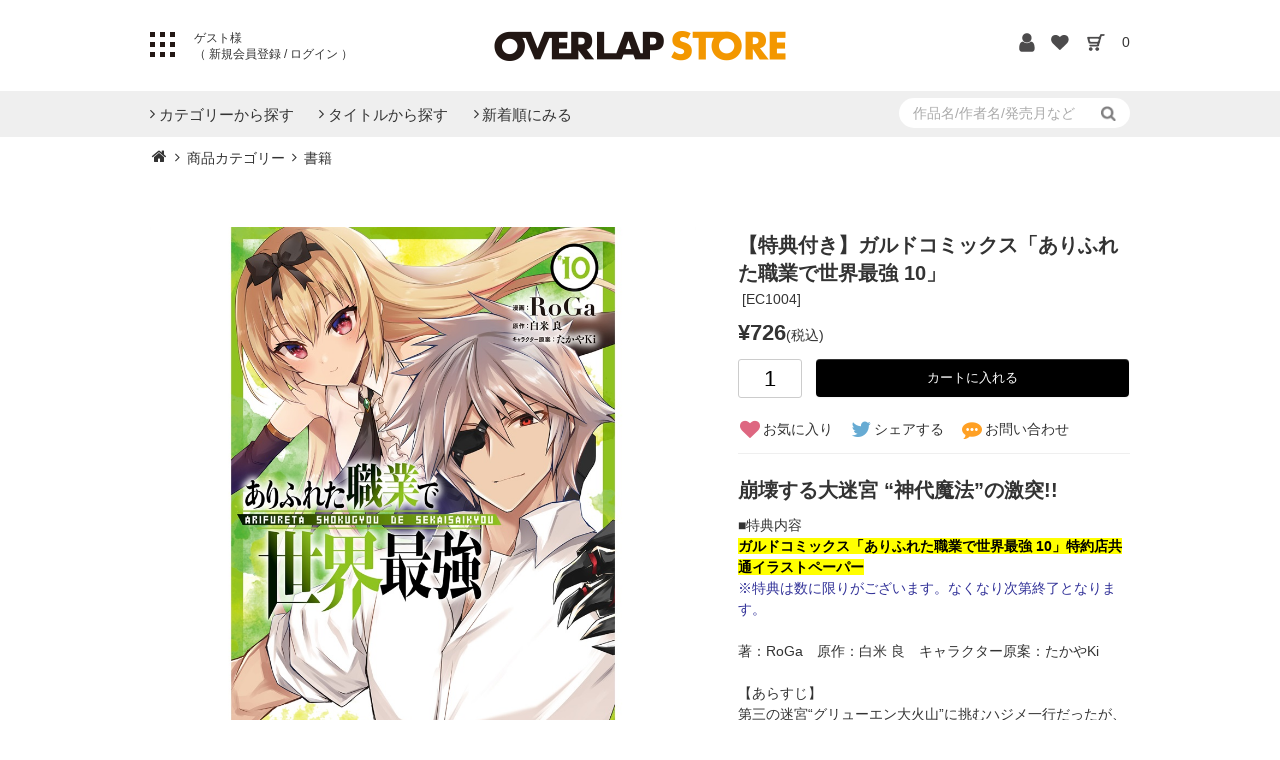

--- FILE ---
content_type: text/html; charset=utf-8
request_url: https://store.over-lap.co.jp/Form/Product/ProductDetail.aspx?shop=0&pid=EC1004&vid=&cat=ITC026&swrd=
body_size: 28103
content:

<?xml version="1.0" encoding="UTF-8"?>
<!DOCTYPE html>
<html xmlns="http://www.w3.org/1999/xhtml" xml:lang="ja" lang="ja">
<head id="ctl00_Head1"><meta http-equiv="Content-Type" content="text/html; charset=UTF-8" /><title>
	オーバーラップストア｜【特典付き】ガルドコミックス「ありふれた職業で世界最強 10」
</title><meta http-equiv="Content-Script-Type" content="text/javascript" /><link id="ctl00_lCommonCss" rel="stylesheet" type="text/css" media="screen,print" href="/Css/common.css?20180216" /><link id="ctl00_lPrintCss" rel="stylesheet" type="text/css" media="print" href="/Css/imports/print.css" /><link id="ctl00_lTooltipCss" rel="stylesheet" type="text/css" media="all" href="/Css/tooltip.css" /><link rel="icon" type="image/x-icon" href="/favicon.ico" /><link rel="apple-touch-icon" href="/apple-touch-icon.png" sizes="180x180" />


<!-- Global site tag (gtag.js) - Google Analytics -->



<script async src="https://www.googletagmanager.com/gtag/js?id=UA-142485073-1"></script>
<script>
  window.dataLayer = window.dataLayer || [];
  function gtag(){dataLayer.push(arguments);}
  gtag('js', new Date());

  gtag('config', 'UA-142485073-1');
  gtag('config', 'AW-794827066');
</script>







<script type="text/javascript" charset="Shift_JIS" src="/Js/w2.js?20240521"></script>
<script type="text/javascript" charset="Shift_JIS" src="/Js/w2.textboxevents.js"></script>

<script type="text/javascript" charset="Shift_JIS" src="/Js/jquery-1.11.1.min.js"></script>

<script type="text/javascript" charset="Shift_JIS" src="/Js/AC_ActiveX.js"></script>
<script type="text/javascript" charset="Shift_JIS" src="/Js/AC_RunActiveContent.js"></script>

<link href="/Js/Slick/slick-theme.css" rel="stylesheet" type="text/css">
<link href="/Js/Slick/slick.css" rel="stylesheet" type="text/css">
<script type="text/javascript" src="/Js/Slick/slick.min.js"></script>

<script type="text/javascript" charset="UTF-8" src="/Js/ClientValidateScript.aspx"></script>

<script type="text/javascript" charset="UTF-8" src="/Js/jquery.bxslider.min.js"></script>
<script type="text/javascript" charset="UTF-8" src="/Js/jquery.biggerlink.min.js"></script>
<script type="text/javascript" charset="UTF-8" src="/Js/jquery.heightLine.js"></script>
<script type="text/javascript" charset="UTF-8" src="/Js/jquery.mousewheel.js"></script>
<script type="text/javascript" charset="UTF-8" src="/Js/jquery.jscrollpane.min.js"></script>
<script type="text/javascript" charset="UTF-8" src="/Js/jquery.ah-placeholder.js"></script>

<script type="text/javascript" charset="UTF-8" src="/Js/function.js?20240521"></script>

<script type="text/javascript" src="/Js/AutoKana/jquery.autoKana.js"></script>
<script type="text/javascript">
	
	function execAutoKanaWithKanaType(firstName, firstNameKana, lastName, lastNameKana) {
		execAutoKana(
			firstName,
			firstNameKana,
			lastName,
			lastNameKana,
			'FULLWIDTH_HIRAGANA');
	}
</script>

<link id="lsearchResultLayerCss" rel="stylesheet" href="/Css/searchResultLayer.css" type="text/css" media="screen" />



<script type="text/javascript">
<!--
	// ページロード処理
	function pageLoad(sender, args) {
		// ページロード共通処理
		pageLoad_common();

		// function.js実行
		if (typeof initializeFunctionJs == "function") initializeFunctionJs();

		// グローバル切り替え実行
		if (typeof switchGlobalFunction == 'function') switchGlobalFunction();

		// PayPal
		if (typeof InitializePaypal == "function") InitializePaypal(sender, args);

		// body側のpageLoad実行
		if (typeof bodyPageLoad == "function") bodyPageLoad();
	}
//-->
</script>

<meta name="keywords" content="" />
<meta name="description" content="" />

<link rel="stylesheet" type="text/css" href="//cdnjs.cloudflare.com/ajax/libs/lity/2.3.1/lity.min.css"/>
<link rel="stylesheet" type="text/css" href="//cdn.jsdelivr.net/npm/slick-carousel@1.8.1/slick/slick.css"/>
<link rel="stylesheet" type="text/css" href="//cdn.jsdelivr.net/gh/kenwheeler/slick@1.8.1/slick/slick-theme.css"/>
<script type="text/javascript" src="//cdn.jsdelivr.net/npm/slick-carousel@1.8.1/slick/slick.min.js"></script>
<script type="text/javascript" src="//cdnjs.cloudflare.com/ajax/libs/lity/2.3.1/lity.min.js"></script>



<meta property="og:title" content='【特典付き】ガルドコミックス「ありふれた職業で世界最強 10」'/>
<meta property="og:type" content="article"/>
<meta property="og:url" content="https://store.over-lap.co.jp/Form/Product/ProductDetail.aspx?pid=EC1004"/>
<meta property="og:image" content="https://store.over-lap.co.jp/Contents/ProductImages/0/EC1004_M.jpg"/>
<meta property="og:site_name" content="オーバーラップストア｜OVERLAP STORE "/>
<meta property="og:description" content="" />

<script type="text/javascript" src="/Js/jquery.elevateZoom-3.0.8.min.js"></script>
<link href="/Css/product.css" rel="stylesheet" type="text/css" media="all" />



<script type="text/javascript">
//<![CDATA[
	$(function () {
		/* 詳細画像切り替え
		var regrep = "_M.jpg";
		$(".subImage li img").mouseover( changePhoto );
		function changePhoto(){
		var setname = $(this).attr("src").replace(regrep,"_L.jpg");
		$("#picture").attr("src",setname).css("opacity","0.2").fadeTo(300,1);
		}*/

		$('#zoomPicture').elevateZoom({
			zoomWindowWidth: 393,
			zoomWindowHeight: 393,
			responsive: true,
			zoomWindowOffetx: 15,
			borderSize: 1,
			cursor: "pointer"
		});

		$('.zoomTarget').click(function (e) {
			var image = $(this).data('image');
			var zoom_image = $(this).data('zoom-image');
			var ez = $('#zoomPicture').data('elevateZoom');
			ez.swaptheimage(image, zoom_image);
		});
		
			$('.slider').slick({
				dots:true,
			    arrows:false,
			});
			$('.thumb_imgs').slick({
			    asNavFor:'.slider',
			    focusOnSelect: true,
			    slidesToShow:4,
			    slidesToScroll:1
			});    
		
	});
//]]>
</script>


<style type="text/css">
	.VariationPanel
	{
		width:100px;
		border:1px;
		padding:10px 5px 5px 5px;
		margin-right: 15px;
		margin-bottom: 10px;
		border-style:solid;
		border-color: #adb0b0;
		background-color: #f5f7f7;
		float:left
	}
	.VariationPanelSelected
	{
		width:100px;
		border:1px;
		border-style:solid;
		padding:10px 5px 5px 5px;
		margin-right: 15px;
		margin-bottom: 10px;
		background-color: #dbdfdf;
		float:left
	}
</style>
<link id="ctl00_StoreCss" rel="stylesheet" type="text/css" media="all" href="/Css/store.css" />


<script type="text/javascript">
<!--
	var site_path_root = '/';
//-->
</script>
<script type="text/javascript" charset="Shift_JIS" src="/Js/ThickBox/thickbox.js"></script>

<link id="lThickBoxCss" rel="stylesheet" href="/Js/ThickBox/thickbox.css" type="text/css" media="all" />
</head>
<body onload="">
<form name="aspnetForm" method="post" action="/Form/Product/ProductDetail.aspx?shop=0&amp;pid=EC1004&amp;vid=&amp;cat=ITC026&amp;swrd=" id="aspnetForm" onsubmit="return (document.getElementById(&#39;__EVENTVALIDATION&#39;) != null);" onkeypress="return ((event.keyCode != 13) || (window.event.srcElement.type != &#39;text&#39;));">
<div>
<input type="hidden" name="__EVENTTARGET" id="__EVENTTARGET" value="" />
<input type="hidden" name="__EVENTARGUMENT" id="__EVENTARGUMENT" value="" />
<input type="hidden" name="__LASTFOCUS" id="__LASTFOCUS" value="" />
<input type="hidden" name="__VIEWSTATE" id="__VIEWSTATE" value="/[base64]////[base64]////[base64]////z///8GCAAAAANwaWQGCQAAAAZFQzEwMDQB9v////z///8GCwAAAAN2aWQGDAAAAAAB8/////z///8GDgAAAANwbm8GDwAAAAExAfD////8////BhEAAAADY2F0BhIAAAAGSVRDMDI2Ae3////8////BhQAAAAEc3dyZAkMAAAAAer////8////BhcAAAAGc2Jzd3JkCQwAAAAB5/////z///8GGgAAAANjb2wJDAAAAAHk/////P///wYdAAAAA2ltZwYeAAAAATIB4f////z///8GIAAAAARzb3J0BiEAAAACMTAB3v////z///8GIwAAAAVjaWNvbgkMAAAAAdv////8////BiYAAAADbWluCQwAAAAB2P////z///8GKQAAAANtYXgJDAAAAAHV/////P///wYsAAAABWRwY250Bi0AAAACLTEB0v////z///8GLwAAAAR1ZG5zBjAAAAABMAHP/////P///wYyAAAABGRvc3AJDAAAAAHM/////P///wY1AAAABGZwZmwGNgAAAAEwAcn////8////BjgAAAADc2ZsCTYAAAABxv////z///8GOwAAAANwZ2kJDAAAAAHD/////P///wY+AAAAA2JpZAkMAAAAAcD////8////[base64]/////[base64]////[base64]/[base64]/[base64]/[base64]/[base64]/[base64]/[base64]/[base64]/jgIHlhYPmlbXlm73jgafoh6rnlLHmsJfjgb7jgb7jgaroirHlq4HnlJ/[base64]/cGlkPUVDMTAwNCZhbXA7aWhlYWQ9RUMxMDA0JmFtcDtzaG9wPTAmYW1wO3dpZHRoPTY0MCZhbXA7aGVpZ2h0PTU0MFfjgJDnibnlhbjku5jjgY3jgJHjgqzjg6vjg4njgrPjg5/jg4Pjgq/jgrnjgIzjgYLjgorjgbXjgozjgZ/[base64]////[base64]/jg4Pjgq/jgrnjgIzjgYLjgorjgbXjgozjgZ/[base64]/////D2QCAg8WAh8yAv////8PZAIDDxYCHzIC/////w9kAgQPEA8WBB4LXyFEYXRhQm91bmRnHzNoZGQWAGQCBg8QDxYEHzVnHzNoZGQWAGQCBw8QDxYEHzVnHzNoZGQWAGQCCA8WAh8yAv////8PZAIJDxYCHzIC/////w9kAgoPFgIfMgL/////[base64]/[base64]/c2hvcD0wJmFtcDtwaWQ9RUMxMDA0JmFtcDt2aWQ9RUMxMDA0ZAISDxUBM+W0qeWjiuOBmeOCi+Wkp+i/t+WuriDigJznpZ7ku6PprZTms5XigJ3jga7mv4DnqoEhIWQCEw8VAhoyMDIy5bm0NOaciDI15pelIDE25pmCMOWIhhwyMDUw5bm0MTLmnIgzMeaXpSAyM+aZgjU55YiGZAIUDxUB8g/[base64]/kuovpoIU8YnI+DQrphY3pgIHmmYLjga7llYblk4Hjgr/jgr/jg5/lr4Tjgozjg7vltKnjgozjgavplqLjgZfjgabjga/kuI3oia/lk4Hjgafjga/jgYLjgorjgb7jgZvjgpPjga7jgafjgIHov5Tlk4HkuqTmj5vjga7lr77osaHjgajjgarjgorjgb7jgZvjgpPjgILjgb7jgZ/jgIHljIXoo4Xjg5Pjg4vjg7zjg6vooovjga7jgZfjgo/jgoTjgrnjg6zlgrfjgoLov5Tlk4HkuqTmj5vjga7lr77osaHjgajjgarjgorjgb7jgZvjgpPjgILlpKflpInnlLPjgZfoqLPjgYLjgorjgb7jgZvjgpPjgYzjgIHkuojjgoHjgZTkuobmib/jgY/[base64]/jg4Pjgq/jgrnjgIzjgYLjgorjgbXjgozjgZ/[base64]/////D2QCAw8WAh8yAv////8PZAIZDxUDAAAAZAIaD2QWAmYPFQEzaHR0cHM6Ly9jb21pYy1nYXJkby5jb20vZXBpc29kZS8zMjY5NzU0NDk2NTYxMjEyNjE3ZAIbD2QWAgIBDxYCHzJmZAIcDxYEHzJmHzNoZAIdDxYEHzJmHzNoZAIDDw8WAh4ISXRlbUNvZGVlZBYCAgEPFgIfMgL/////[base64]" />
</div>

<script type="text/javascript">
//<![CDATA[
var theForm = document.forms['aspnetForm'];
if (!theForm) {
    theForm = document.aspnetForm;
}
function __doPostBack(eventTarget, eventArgument) {
    if (!theForm.onsubmit || (theForm.onsubmit() != false)) {
        theForm.__EVENTTARGET.value = eventTarget;
        theForm.__EVENTARGUMENT.value = eventArgument;
        theForm.submit();
    }
}
//]]>
</script>


<script src="/WebResource.axd?d=W6vGI8cc6VYe_QH7eDy_Rtq61K_El90dk4C6ObZ-Ux9IpzfXFsQz0iUklO-lwbTvv-kiBfvBwuTdGKPPLxcBfT5xcszVtAElOam4m0TbHMc1&amp;t=638628531619783110" type="text/javascript"></script>


<script src="/ScriptResource.axd?d=9HuTHAB-VujOognGH99c9XtJ1rxV_mgFv5idd4GWx11NX0VNw2y-hpc6EW9GtFsSaStWwEI_TwbHZjIaRgx8bJkcVpySziIYCxQ0p-K7IXAVngYyAci3_Jd3dNbC-wsKKikaBWhMKNxOos4bxHshjxFxPN8dkOT2QHqynzrlXnA1&amp;t=2a9d95e3" type="text/javascript"></script>
<script src="/ScriptResource.axd?d=ZN-Stsot7K1YBWH4ISEHe6VYjy2VOYpwRGoQeBGnye6RemO5LxypTPkvUvmQoyq7TYpvyAfkStCFyq8yyHRQOTSisJreV1XNWnNFxYJiiZgfhSN5oCa1LmDCUy_gj6vFr66qz5wcM2sCObD-GLSMYnPFYFcwDyjz04qPhKtZI4fd5Z7ouAWprWyShfxfV3uT0&amp;t=2a9d95e3" type="text/javascript"></script>
<div>

<input type="hidden" name="__VIEWSTATEGENERATOR" id="__VIEWSTATEGENERATOR" value="1E4D0DCC" />
<input type="hidden" name="__EVENTVALIDATION" id="__EVENTVALIDATION" value="/wEdAAe6w4Vjy45UoJZ/stLK2RihJ85AwcawoJZUJxx8UwuklnnvFGiU+syp5mGAttmT3Dk4Ez+CItFNL0kflOUliSFLN4JwG77ko4C37Ig1bJ5GhkcaKzBZqSHF4CzKOtXW0oJs2ow83K0fBQlIvBX9w2b4OAbQLAi/xMTqKMwe24MoAlATIioklsIpMA5kZwIbthY=" />
</div>

<script type="text/javascript">
<!--
	// クリックジャック攻撃対策
	CheckClickJack('/Form/Blank.aspx');
//-->
</script>


<script type="text/javascript">
//<![CDATA[
Sys.WebForms.PageRequestManager._initialize('ctl00$smScriptManager', 'aspnetForm', ['tctl00$BodyHeaderMain$UpdatePanel1','','tctl00$BodyHeaderMain$upUpdatePanel2','','tctl00$ContentPlaceHolder1$upUpdatePanel',''], [], [], 90, 'ctl00');
//]]>
</script>



<div id="Header">
<div id="ctl00_BodyHeaderMain_UpdatePanel1">


</div>


<div id="ctl00_BodyHeaderMain_upUpdatePanel2">



<!--追記分-->
<meta name="viewport" content="width=device-width, initial-scale=1">
<link rel="stylesheet" href="https://use.typekit.net/xta0oth.css">
<link rel="stylesheet" href="/Css/font.css">



<script src="/	Js/menu.js"></script>
<script type="text/javascript">
	$(function () {
		$(".dvProductAdvancedSearch h3").on("click", function () {
			$(".toogle").slideToggle('slow');
		});

		// 商品一覧:詳細検索
		function getUrlVars() {
			var vars = [], hash;
			var hashes = window.location.href.slice(window.location.href.indexOf('?') + 1).split('&');
			for (var i = 0; i < hashes.length; i++) {
				hash = hashes[i].split('=');
				vars.push(hash[0]);
				vars[hash[0]] = hash[1];
			}
			return vars;
		}

		//ソート
		$(".btn-sort-search").click(function () {

			var urlVars = getUrlVars();

			// 店舗ID
			var $shop = (urlVars["shop"] == undefined)
				? "0"
				: urlVars["shop"];
			// カテゴリ及びカテゴリ名
			if ($(".sort-category select").val() != "") {
				var $cat = $(".sort-category select").val();
				var $catName = $(".sort-category select option:selected").text();
			} else {
				var $cat = "";
				var $catName = "";
			}
			// ブランド
			var $bid = (urlVars["bid"] == undefined) ? "" : urlVars["bid"];
			var $brand = "";
			// Product Group ID
			var $productGroupId = "&pgi=";
			$productGroupId = $productGroupId + ((urlVars["pgi"] == undefined) ? "" : urlVars["pgi"]);
			// キャンペーンアイコン
			var $cicon = "&cicon="
				+ ((urlVars["cicon"] == undefined)
					? ""
					: urlVars["cicon"]);
			// 特別価格商品の表示
			var $dosp = "&dosp="
				+ ((urlVars["dosp"] == undefined)
					? ""
					: urlVars["dosp"]);
			// 表示件数
			if ($("input[name='dpcnt']:checked").val() != "") {
				var $dpcnt = "&dpcnt="
					+ $("input[name='dpcnt']:checked").val();
			} else {
				var $dpcnt = "&dpcnt="
					+ ((urlVars["img"] == "1")
						? "20"
						: "20");
			}
			// 画像表示区分
			var $img = "&img="
				+ ((urlVars["img"] == undefined)
					? ""
					: urlVars["img"]);
			// 価格帯
			if ($("input[name='price']:checked").val() != "") {
				var price = $("input[name='price']:checked").val();
				priceValue = price.split(",");
				var $min = "&min=" + priceValue[0];
				var $max = "&max=" + priceValue[1];
			} else {
				var $min = "&min=";
				var $max = "&max=";
			}
			// 表示順
			if ($("input[name='sort']:checked").val() != "") {
				var $sort = "&sort=" + $("input[name='sort']:checked").val();
			} else {
				var $sort = "&sort=10";
			}
			// キーワード
			if ($(".sort-word input").val() != "") {
				var $swrd = "&swrd=" + $(".sort-word input").val();
			} else {
				var $swrd = "&swrd=";
			}
			// 在庫
			if ($("input[name='udns']:checked").val() != "") {
				var $udns = "&udns=" + $("input[name='udns']:checked").val();
			} else {
				var $udns = "&udns=";
			}
			// 定期購入フィルタ
			if ($("input[name=fpfl]:checked").val() != "") {
				var $fpfl = "&fpfl=" + $("input[name=fpfl]:checked").val();
			} else {
				var $fpfl = "&fpfl=";
			}

			// 指定したURLにジャンプ(1ページ目へ)
			if (("False" == "True") && ($catName != "")) {
				if (("False" == "True") && ($brand != "")) {
					var rootUrl = "/" + $brand + "-" + $catName + "/brandcategory/" + $bid + "/" + $shop + "/" + $cat + "/?";
				} else {
					var rootUrl = "/" + $catName + "/category/" + $shop + "/" + $cat + "/?";
				}
			} else {
				var rootUrl = "/Form/Product/ProductList.aspx?shop=" + $shop
					+ "&cat=" + $cat + (($bid != "") ? "&bid=" + $bid : "");
			}
			location.href = rootUrl + $productGroupId + $cicon + $dosp + $dpcnt + $img + $max + $min + $sort + $swrd + $udns + $fpfl + "&pno=1";
		});

	});

	function enterSearch() {
		//EnterキーならSubmit
		if (window.event.keyCode == 13) document.formname.submit();
	}

</script>



<header>


<div class="inner">

	<!--開始-->	
	<h1><a href="https://store.over-lap.co.jp/"><img src="/img/logo.png" alt="OVERLAP STORE"></a></h1>
	

	<div class="leftpoint">
		<div id="pattern" class="btn_menu toggle-button"><span></span></div>

			
				<div class="not_login login">
					ゲスト様<br>（<a href="/Form/User/UserRegistRegulation.aspx?nurl="> 新規会員登録 </a>/<a href="/Form/Login.aspx"> ログイン </a>）
				</div>
			
	</div>
	<ul class="icon">
	<li>
		
			<a href="https://store.over-lap.co.jp/Form/User/MyPage.aspx"><img src="/Contents/ImagesPkg/common/hd_login.png" alt="ログイン"></a>
		
	</li>
	<li>
	
			<a href="/Form/Product/FavoriteList.aspx"><img src="/Contents/ImagesPkg/common/hd_fav.png" alt="お気に入り"></a>
		
	</li>
	<li><a href="/Form/Order/CartList.aspx"><img src="/Contents/ImagesPkg/common/hd_cart.png" alt="カート"></a></li>
	<li><a href="/Form/Order/CartList.aspx"><span class="count">0</span></a></li>
	</ul>
</div>

<div id="txt" class="toggle-content txt_area">
	 <div id="menu_bt">
            <div class="sub_category menu__second-level menu-list">
                <div class="inner">
                    <ul class="category">
                    		
                        <li><a href="https://over-lap.co.jp/lnv">ライトノベル</a></li>
                        <li><a href="https://over-lap.co.jp/gardo">コミックガルド</a></li>
                        <li><a href="https://over-lap.co.jp/pkm">ポケットモンスター</a></li>
                        <li><a href="https://over-lap.co.jp/agm">アニメ／ゲーム／ミュージック</a></li>
                        <li><a href="https://over-lap.co.jp/lifestyle">実用書</a></li>
                        <li><a href="https://over-lap.co.jp/qurie">コミッククリエ</a></li>
                        <li><a href="https://over-lap.co.jp/LiQulle">LiQulle</a></li>
                        <li><a href="http://loveparfait.over-lap.co.jp/">ラブパルフェ</a></li>
                        <li><a href="http://labo.over-lap.co.jp/">オーバーラップラボ</a></li>
                        <li><a href="http://blog.over-lap.co.jp/">オーバーラップ広報室</a></li>
                        <li><a href="https://store.over-lap.co.jp">オーバーラップストア</a></li>
                        <li><a href="https://over-lap.co.jp">オーバーラップトップページ</a></li>
						<li><a href="https://hd.over-lap.co.jp/">オーバーラップホールディングス</a></li>
						<li><a href="https://plus.over-lap.co.jp/">オーバーラップ・プラス</a></li>
                    </ul>
                    <ul class="hdmn">
                        <li class="fb"><a href="https://www.facebook.com/OVERLAP.JP" target="_blank">FaceBook</a></li>
                        <li class="tw"><a href="https://twitter.com/OVL_BUNKO" target="_blank">X</a></li>
                        <li class="lin"><a href="https://page.line.me/overlap_info" target="_blank">LINE</a></li>
                        <li class="yt"><a href="https://www.youtube.com/channel/UCSMaQ6UNtJilCwGz0fFTaAg" target="_blank">YOUTUBE</a></li>
                    </ul>
                    <!-- <ul class="hdbn">
                            <a href="https://arifureta.com/" target="_blank"><img src="https://over-lap.co.jp/Library/img/banner/head_menu_bn3.png" alt="ありふれた職業で世界最強" style="width:100%;display: block;" /></a>
                    </ul> -->
                </div>
            </div>
        </div>
</div>
</header>


<nav>
<div class="search_in inner">
<a href="#" class="sp c3"><img src="/Contents/ImagesPkg/common/btn_search.png" /></a>
	<div class="search sub3" >
		<div>
			  <input name="ctl00$BodyHeaderMain$tbSearchWord" type="text" maxlength="250" id="ctl00_BodyHeaderMain_tbSearchWord" onkeypress="if (event.keyCode==13){__doPostBack(&#39;ctl00$BodyHeaderMain$lbSearch&#39;,&#39;&#39;); return false;}" placeholder="作品名/作者名/発売月など" />
			<a id="ctl00_BodyHeaderMain_lbSearch" Class="stb" href="javascript:__doPostBack(&#39;ctl00$BodyHeaderMain$lbSearch&#39;,&#39;&#39;)">
			<img src="/Contents/ImagesPkg/common/btn_search.png" class="pc" />
			<span class="sp">検索</span>
			</a>
		</div>
		
	</div>
</div>
<div class="inner">
	<div id="navigation">
		<ul>
			
			<li><a href="#" class="init-bottom c1"><span>カテゴリーから探す<i class="fa fa-sort-desc"></i></span></span></a>
				<div class="sub_category menu__second-level sub1">
					<div class="inner">
						<ul>
		<li>
			<a href='/Form/Product/ProductList.aspx?shop=0&amp;cat=ITC003&amp;pgi=&amp;cicon=&amp;dosp=&amp;dpcnt=20&amp;img=2&amp;max=&amp;min=&amp;sort=10&amp;swrd=&amp;udns=0&amp;fpfl=0&amp;col=&amp;sfl=0&amp;sbswrd=&amp;pno=1'>
				STORE限定商品
			</a>
		</li>
		

		<li>
			<a href='/Form/Product/ProductList.aspx?shop=0&amp;cat=ITC001&amp;pgi=&amp;cicon=&amp;dosp=&amp;dpcnt=20&amp;img=2&amp;max=&amp;min=&amp;sort=10&amp;swrd=&amp;udns=0&amp;fpfl=0&amp;col=&amp;sfl=0&amp;sbswrd=&amp;pno=1'>
				コミックマーケット商品
			</a>
		</li>
		

		<li>
			<a href='/Form/Product/ProductList.aspx?shop=0&amp;cat=ITC010&amp;pgi=&amp;cicon=&amp;dosp=&amp;dpcnt=20&amp;img=2&amp;max=&amp;min=&amp;sort=10&amp;swrd=&amp;udns=0&amp;fpfl=0&amp;col=&amp;sfl=0&amp;sbswrd=&amp;pno=1'>
				アクリル
			</a>
		</li>
		

		<li>
			<a href='/Form/Product/ProductList.aspx?shop=0&amp;cat=ITC013&amp;pgi=&amp;cicon=&amp;dosp=&amp;dpcnt=20&amp;img=2&amp;max=&amp;min=&amp;sort=10&amp;swrd=&amp;udns=0&amp;fpfl=0&amp;col=&amp;sfl=0&amp;sbswrd=&amp;pno=1'>
				Blu-ray
			</a>
		</li>
		

		<li>
			<a href='/Form/Product/ProductList.aspx?shop=0&amp;cat=ITC026&amp;pgi=&amp;cicon=&amp;dosp=&amp;dpcnt=20&amp;img=2&amp;max=&amp;min=&amp;sort=10&amp;swrd=&amp;udns=0&amp;fpfl=0&amp;col=&amp;sfl=0&amp;sbswrd=&amp;pno=1'>
				書籍
			</a>
		</li>
		
</ul>


					</div>
				</div>
				<!--div class="overlay"></div-->
			</li>
			<li><a href="#" class="init-bottom c2"><span>タイトルから探す<i class="fa fa-sort-desc"></i></span></a>
				<div class="sub_category menu__second-level sub2">
					<div class="inner">
						<ul>
		<li>
			<a href='/Form/Product/ProductList.aspx?shop=0&amp;cat=PRC005&amp;pgi=&amp;cicon=&amp;dosp=&amp;dpcnt=20&amp;img=2&amp;max=&amp;min=&amp;sort=10&amp;swrd=&amp;udns=0&amp;fpfl=0&amp;col=&amp;sfl=0&amp;sbswrd=&amp;pno=1'>
				オーバーラップ文庫
			</a>
		</li>
		

		<li>
			<a href='/Form/Product/ProductList.aspx?shop=0&amp;cat=PRC006&amp;pgi=&amp;cicon=&amp;dosp=&amp;dpcnt=20&amp;img=2&amp;max=&amp;min=&amp;sort=10&amp;swrd=&amp;udns=0&amp;fpfl=0&amp;col=&amp;sfl=0&amp;sbswrd=&amp;pno=1'>
				オーバーラップノベルス
			</a>
		</li>
		

		<li>
			<a href='/Form/Product/ProductList.aspx?shop=0&amp;cat=PRC010&amp;pgi=&amp;cicon=&amp;dosp=&amp;dpcnt=20&amp;img=2&amp;max=&amp;min=&amp;sort=10&amp;swrd=&amp;udns=0&amp;fpfl=0&amp;col=&amp;sfl=0&amp;sbswrd=&amp;pno=1'>
				オーバーラップノベルスf
			</a>
		</li>
		

		<li>
			<a href='/Form/Product/ProductList.aspx?shop=0&amp;cat=PRC022&amp;pgi=&amp;cicon=&amp;dosp=&amp;dpcnt=20&amp;img=2&amp;max=&amp;min=&amp;sort=10&amp;swrd=&amp;udns=0&amp;fpfl=0&amp;col=&amp;sfl=0&amp;sbswrd=&amp;pno=1'>
				ロサージュノベルス
			</a>
		</li>
		

		<li>
			<a href='/Form/Product/ProductList.aspx?shop=0&amp;cat=PRC007&amp;pgi=&amp;cicon=&amp;dosp=&amp;dpcnt=20&amp;img=2&amp;max=&amp;min=&amp;sort=10&amp;swrd=&amp;udns=0&amp;fpfl=0&amp;col=&amp;sfl=0&amp;sbswrd=&amp;pno=1'>
				ガルドコミックス
			</a>
		</li>
		

		<li>
			<a href='/Form/Product/ProductList.aspx?shop=0&amp;cat=PRC008&amp;pgi=&amp;cicon=&amp;dosp=&amp;dpcnt=20&amp;img=2&amp;max=&amp;min=&amp;sort=10&amp;swrd=&amp;udns=0&amp;fpfl=0&amp;col=&amp;sfl=0&amp;sbswrd=&amp;pno=1'>
				リキューレコミックス
			</a>
		</li>
		

		<li>
			<a href='/Form/Product/ProductList.aspx?shop=0&amp;cat=PRC009&amp;pgi=&amp;cicon=&amp;dosp=&amp;dpcnt=20&amp;img=2&amp;max=&amp;min=&amp;sort=10&amp;swrd=&amp;udns=0&amp;fpfl=0&amp;col=&amp;sfl=0&amp;sbswrd=&amp;pno=1'>
				クリエコミックス
			</a>
		</li>
		

		<li>
			<a href='/Form/Product/ProductList.aspx?shop=0&amp;cat=PRC015&amp;pgi=&amp;cicon=&amp;dosp=&amp;dpcnt=20&amp;img=2&amp;max=&amp;min=&amp;sort=10&amp;swrd=&amp;udns=0&amp;fpfl=0&amp;col=&amp;sfl=0&amp;sbswrd=&amp;pno=1'>
				はちみつコミックエッセイ
			</a>
		</li>
		

		<li>
			<a href='/Form/Product/ProductList.aspx?shop=0&amp;cat=PRC017&amp;pgi=&amp;cicon=&amp;dosp=&amp;dpcnt=20&amp;img=2&amp;max=&amp;min=&amp;sort=10&amp;swrd=&amp;udns=0&amp;fpfl=0&amp;col=&amp;sfl=0&amp;sbswrd=&amp;pno=1'>
				ラブパルフェコミックス
			</a>
		</li>
		

		<li>
			<a href='/Form/Product/ProductList.aspx?shop=0&amp;cat=PRC002&amp;pgi=&amp;cicon=&amp;dosp=&amp;dpcnt=20&amp;img=2&amp;max=&amp;min=&amp;sort=10&amp;swrd=&amp;udns=0&amp;fpfl=0&amp;col=&amp;sfl=0&amp;sbswrd=&amp;pno=1'>
				ありふれた職業で世界最強
			</a>
		</li>
		

		<li>
			<a href='/Form/Product/ProductList.aspx?shop=0&amp;cat=PRC004&amp;pgi=&amp;cicon=&amp;dosp=&amp;dpcnt=20&amp;img=2&amp;max=&amp;min=&amp;sort=10&amp;swrd=&amp;udns=0&amp;fpfl=0&amp;col=&amp;sfl=0&amp;sbswrd=&amp;pno=1'>
				とんでもスキルで異世界放浪メシ
			</a>
		</li>
		

		<li>
			<a href='/Form/Product/ProductList.aspx?shop=0&amp;cat=PRC012&amp;pgi=&amp;cicon=&amp;dosp=&amp;dpcnt=20&amp;img=2&amp;max=&amp;min=&amp;sort=10&amp;swrd=&amp;udns=0&amp;fpfl=0&amp;col=&amp;sfl=0&amp;sbswrd=&amp;pno=1'>
				最果てのパラディン
			</a>
		</li>
		

		<li>
			<a href='/Form/Product/ProductList.aspx?shop=0&amp;cat=PRC013&amp;pgi=&amp;cicon=&amp;dosp=&amp;dpcnt=20&amp;img=2&amp;max=&amp;min=&amp;sort=10&amp;swrd=&amp;udns=0&amp;fpfl=0&amp;col=&amp;sfl=0&amp;sbswrd=&amp;pno=1'>
				現実主義勇者の王国再建記
			</a>
		</li>
		

		<li>
			<a href='/Form/Product/ProductList.aspx?shop=0&amp;cat=PRC014&amp;pgi=&amp;cicon=&amp;dosp=&amp;dpcnt=20&amp;img=2&amp;max=&amp;min=&amp;sort=10&amp;swrd=&amp;udns=0&amp;fpfl=0&amp;col=&amp;sfl=0&amp;sbswrd=&amp;pno=1'>
				骸骨騎士様、只今異世界へお出掛け中
			</a>
		</li>
		

		<li>
			<a href='/Form/Product/ProductList.aspx?shop=0&amp;cat=PRC016&amp;pgi=&amp;cicon=&amp;dosp=&amp;dpcnt=20&amp;img=2&amp;max=&amp;min=&amp;sort=10&amp;swrd=&amp;udns=0&amp;fpfl=0&amp;col=&amp;sfl=0&amp;sbswrd=&amp;pno=1'>
				黒の召喚士
			</a>
		</li>
		

		<li>
			<a href='/Form/Product/ProductList.aspx?shop=0&amp;cat=PRC018&amp;pgi=&amp;cicon=&amp;dosp=&amp;dpcnt=20&amp;img=2&amp;max=&amp;min=&amp;sort=10&amp;swrd=&amp;udns=0&amp;fpfl=0&amp;col=&amp;sfl=0&amp;sbswrd=&amp;pno=1'>
				異世界迷宮の最深部を目指そう
			</a>
		</li>
		

		<li>
			<a href='/Form/Product/ProductList.aspx?shop=0&amp;cat=PRC019&amp;pgi=&amp;cicon=&amp;dosp=&amp;dpcnt=20&amp;img=2&amp;max=&amp;min=&amp;sort=10&amp;swrd=&amp;udns=0&amp;fpfl=0&amp;col=&amp;sfl=0&amp;sbswrd=&amp;pno=1'>
				ハズレ枠の【状態異常スキル】で最強になった俺がすべてを蹂躙するまで 
			</a>
		</li>
		

		<li>
			<a href='/Form/Product/ProductList.aspx?shop=0&amp;cat=PRC020&amp;pgi=&amp;cicon=&amp;dosp=&amp;dpcnt=20&amp;img=2&amp;max=&amp;min=&amp;sort=10&amp;swrd=&amp;udns=0&amp;fpfl=0&amp;col=&amp;sfl=0&amp;sbswrd=&amp;pno=1'>
				Lv2からチートだった元勇者候補のまったり異世界ライフ
			</a>
		</li>
		

		<li>
			<a href='/Form/Product/ProductList.aspx?shop=0&amp;cat=PRC021&amp;pgi=&amp;cicon=&amp;dosp=&amp;dpcnt=20&amp;img=2&amp;max=&amp;min=&amp;sort=10&amp;swrd=&amp;udns=0&amp;fpfl=0&amp;col=&amp;sfl=0&amp;sbswrd=&amp;pno=1'>
				ループ7回目の悪役令嬢は、元敵国で自由気ままな花嫁生活を満喫する
			</a>
		</li>
		
</ul>


					</div>
				</div>
				<!--div class="overlay"></div-->
			</li>
			<li class="pc">
				<a href="/Form/Product/ProductList.aspx"　class="init-bottom"><span class="pc">新着順にみる<i class="fa fa-sort-desc"></i></span></a>
				<!--div class="overlay"></div-->
			</li>
			
			
		</ul>
	</div>
	
	
	
</div>
</div><!--inner-->
</nav>
<!--追記分-->



<div class="splogname">
	
		<div class="not_login login">
			GUEST 様（<a href="/Form/User/UserRegistRegulation.aspx?nurl="> 新規会員登録 </a>/<a href="/Form/Login.aspx"> ログイン </a>）
		</div>
	
</div>


</div>



</div><!--Header-->


<!--div id="Wrap">
<div class="wrapBottom">
<div class="wrapTop"-->
	
	<div id="Contents">
		
		


<script type="text/javascript" language="javascript">
	function bodyPageLoad() {
		if (Sys.WebForms == null) return;
		var isAsyncPostback = Sys.WebForms.PageRequestManager.getInstance().get_isInAsyncPostBack();
		
		if (isAsyncPostback) {
			tb_init('a.thickbox, area.thickbox, input.thickbox');
			$(function () {
				$(".productInfoList").heightLine().biggerlink();
				$('#zoomPicture').elevateZoom({
					zoomWindowWidth: 393,
					zoomWindowHeight: 393,
					responsive: true,
					zoomWindowOffetx: 15,
					borderSize: 1,
					cursor: "pointer"
				});

				$('.zoomTarget').click(function (e) {
					$('.zoomTarget').removeClass('selected');
					$(this).addClass('selected');
					var image = $(this).data('image');
					var zoom_image = $(this).data('zoom-image');
					var ez = $('#zoomPicture').data('elevateZoom');
					ez.swaptheimage(image, zoom_image);
				});
			});
			
				$('.slider').slick({
				dots:true,
			    arrows:false,
			});
			$('.thumb_imgs').slick({
			    asNavFor:'.slider',
			    focusOnSelect: true,
			    slidesToShow:4,
			    slidesToScroll:1
			});    
			
			if (typeof twttr !== 'undefined') {
				twttr.widgets.load(); //Reload twitter button
			}
		}
	}
</script>













<input type="hidden" name="ctl00$ContentPlaceHolder1$hfIsRedirectAfterAddProduct" id="ctl00_ContentPlaceHolder1_hfIsRedirectAfterAddProduct" value="CART" />





<section class="breadcrumb" >
	<div class="inner">
<!--▽ 上部カテゴリバー ▽-->
		<div id="breadcrumb">
			<ul><li><a href="https://store.over-lap.co.jp/"><span class="icon-home"></span></a></li>

	<li>
		<span><span class="icon-angle-right"></span></span>
			<a href='/Form/Product/ProductList.aspx?shop=0&amp;cat=ITC&amp;pgi=&amp;cicon=&amp;dosp=&amp;dpcnt=20&amp;img=2&amp;max=&amp;min=&amp;sort=10&amp;swrd=&amp;udns=0&amp;fpfl=0&amp;col=&amp;sfl=0&amp;sbswrd=&amp;pno=1'>
				商品カテゴリー</a>
	</li>

	<li>
		<span><span class="icon-angle-right"></span></span>
			<a href='/Form/Product/ProductList.aspx?shop=0&amp;cat=ITC026&amp;pgi=&amp;cicon=&amp;dosp=&amp;dpcnt=20&amp;img=2&amp;max=&amp;min=&amp;sort=10&amp;swrd=&amp;udns=0&amp;fpfl=0&amp;col=&amp;sfl=0&amp;sbswrd=&amp;pno=1'>
				書籍</a>
	</li>

	</ul>
	&nbsp;


		</div>
<!--△ 上部カテゴリバー △-->
	</div>
</section>


<section id="dvProductDetailArea">
	<div class="inner">
	

<div id="ctl00_ContentPlaceHolder1_upUpdatePanel">



<div class="dtc">
<div id="detailImage">
	
		<div class="ChangesByVariation">
		<!-- 商品画像 -->

		
		
		<!-- サブ画像一覧 -->
		
				<div class="ph_imgage mainImage">
				<ul class="slider">
			
		    		<li>	
					<a href="/Contents/ProductImages/0/EC1004_LL.jpg" data-lity="data-lity">
						<img src="/Contents/ProductImages/0/EC1004_L.jpg" alt="" />
					</a>
					
					
					
				</li>
		    
		    		<li>	
					<a href="/Contents/ProductSubImages/0/EC1004_sub01_LL.jpg" data-lity="data-lity">
						<img src="/Contents/ProductSubImages/0/EC1004_sub01_L.jpg" alt="" />
					</a>
					
					
					
				</li>
		    
				</ul>
				</div>
			
		
				<div class="ph_imgage mainImage">
				<ul class="thumb_imgs">
			
		    		<li>	
					<a href="#">
						<img src="/Contents/ProductImages/0/EC1004_L.jpg" alt="" />
					</a>
					
					
					
				</li>
		    
		    		<li>	
					<a href="#">
						<img src="/Contents/ProductSubImages/0/EC1004_sub01_L.jpg" alt="" />
					</a>
					
					
					
				</li>
		    
				</ul>
				</div>
			
		
		
		
		
	</div>
	

	
	<div class="wrapDetailImage">
	<!-- バリエーション画像一覧 -->
	
	
	
	
		
	
	<!-- サブ画像一覧 -->
	
		<!--
		<div class="btnDetailpopUp">
		<a href="javascript:show_popup_window(&#39;/Form/Product/ProductDetailSubImage.aspx?shop=0&amp;pid=EC1004&#39;, 660, 540, false, false, &#39;ProductImage&#39;)" class="btn btn-mini btn-inverse">詳細画像はこちら</a>
		</div>
		-->
	
	</div>
</div><!-- detailImage -->

<div id="details">

<!-- 商品アイコン -->
<p class="icon">










</p>


<div class="ChangesByVariation">
	<!-- 商品名 -->
	<h2 class="item_name">【特典付き】ガルドコミックス「ありふれた職業で世界最強 10」</h2>
	<div id="dvProductSubInfo" class="clearFix"><!-- 商品ID  --><p class="productDetailId">&nbsp;[<span class="productId">EC1004]</span></p></div>

	<div class="wrapProductPrice">
	<!-- 商品価格・税区分・加算ポイント -->
	
	
	
	
	
	
	
	
	
	
	<div>
		<p class="productPrice"><span>&#165;726</span>(税込)</p>
	</div>
	
	
	
	
	</div>

</div>



<!------------------------ct------------------------>
<div class="ct">
	

<div class="ChangesByVariation">
<div class="productSellInfo">

<!-- バリエーション選択 -->
<div class="selectValiation">

</div>


<div>

</div>


<!-- 注文数量指定 -->

<div id="cartin">
<div class="productAmount" style="">
<input name="ctl00$ContentPlaceHolder1$tbCartAddProductCount" type="text" value="1" maxlength="3" onchange="javascript:setTimeout(&#39;__doPostBack(\&#39;ctl00$ContentPlaceHolder1$tbCartAddProductCount\&#39;,\&#39;\&#39;)&#39;, 0)" onkeypress="if (WebForm_TextBoxKeyHandler(event) == false) return false;" id="ctl00_ContentPlaceHolder1_tbCartAddProductCount" style="width:28px;text-align:center;" />
</div>

<div class="productBtn">

<div class="productCart">

<!-- カート投入リンク -->
<div class="addCart">
	<p class="btnCart">
		<a onclick="return add_cart_check();" id="ctl00_ContentPlaceHolder1_lbCartAdd" class="btn btn-mid btn-inverse" href="javascript:__doPostBack(&#39;ctl00$ContentPlaceHolder1$lbCartAdd&#39;,&#39;&#39;)">
			カートに入れる
		</a>
	</p>
		<!--p class="btnCart">
		
		</p>
		<p class="btnCart">
		
		</p-->
</div>





<!--在庫文言表示-->


</div>
</div><!-- True -->


<div>
	<p class="error"><span class="btn_err"></span></p>
	<div class="error"><span class="btn_err"></span></div>
	<p class="error"><span class="btn_err"></span></p>
</div>

</div>




<!--再入荷通知メール申し込みボタン表示-->
<!-- False -->

<!--販売開始通知メール申し込みボタン表示-->
<!-- False -->

<!-- 再販売通知メール申し込みボタン表示 -->


</div><!-- False -->
</div><!-- productSellInfo -->
</div>

<!------------------------ct end------------------------>



<ul class="snsList clearFix">
	<li><a id="ctl00_ContentPlaceHolder1_lbAddFavorite" href="javascript:__doPostBack(&#39;ctl00$ContentPlaceHolder1$lbAddFavorite&#39;,&#39;&#39;)"><span class="icon-heart"></span>お気に入り</a></li>
	<li class="none"><a href="https://twitter.com/share" class="twitter-share-button" data-count="none" data-lang="ja">ツイート</a><script type="text/javascript" src="https://platform.twitter.com/widgets.js"></script></li>
	<li class="tweet"><a href="http://twitter.com/intent/tweet?url=https://store.over-lap.co.jp/Form/Product/ProductDetail.aspx?pid=EC1004" onclick="javascript:window.open(this.href, '', 'menubar=no,toolbar=no,resizable=yes,scrollbars=yes,height=300,width=600');return false;">
       <span class="icon-stic2"></span>シェアする</a>
	</li>
	<li class="ChangesByVariation"><a href="https://store.over-lap.co.jp/Form/Inquiry/InquiryInput.aspx?shop=0&amp;pid=EC1004&amp;vid=EC1004"><span class="icon-commenting"></span>お問い合わせ</a></li>

</ul>



<div class="description">

	<!-- キャッチコピー -->
	<h3 id="catchcopy">崩壊する大迷宮 “神代魔法”の激突!!</h3>

	<!-- 販売期間 -->
	

	<!-- 商品詳細1 -->
	<div id="dtl1">■特典内容<br>
<strong><mark>ガルドコミックス「ありふれた職業で世界最強 10」特約店共通イラストペーパー</strong></mark><br>
<span style="color: #333399;">
※特典は数に限りがございます。なくなり次第終了となります。</span><br>
<br>
著：RoGa　原作：白米 良　キャラクター原案：たかやKi<br>
<br>
【あらすじ】<br>
第三の迷宮“グリューエン大火山”に挑むハジメ一行だったが、攻略を目前にして、魔人族の将軍・フリードの襲撃を受ける。神代魔法を操る強敵の前に総力を以て対抗するも、大苦戦を強いられてしまう。そして戦いの最中、敵の策により大火山が噴火。灼熱のマグマが迫る絶体絶命の状況に陥り――!?<br> 
<br></span></strong> 
■仕様<br>
・判型：B6<br>
・レーベル：ガルドコミックス<br>
・2022年5月25日発売<br>
<br>
■注意事項<br>
配送時の商品タタミ寄れ・崩れに関しては不良品ではありませんので、返品交換の対象となりません。また、包装ビニール袋のしわやスレ傷も返品交換の対象となりません。大変申し訳ありませんが、予めご了承ください。<br><br>
<span style="color: red;">
※当商品は１回の注文につき３個までご購入可能です。<br>
※当商品は予約販売商品です。お支払いはクレジットカード、コンビニ払い（代金前払い）、GMO後払いでのお支払いが可能です。<br>
※同日発売の書籍と同時購入することが可能ですが、その他の予約販売商品や既存商品と同時購入することはできませんので、予めご了承ください。<br>
※1回のご注文で3,000円以上購入された場合、送料無料キャンペーンが適用されます。<br>
※商品の仕様・価格および各収録内容は予告なく変更になる場合がございます。</span></div>

		
	

	<!-- 問い合わせメールリンク -->
	

	<!-- 電話問い合わせ -->
	
	
	
	
	<div>
	<p id="addFavoriteTip" class="toolTip" style="display: none;">
		<span style="margin: 10px;" id="txt-tooltip"></span>
		<a href="/Form/Product/FavoriteList.aspx" class="btn btn-mini btn-inverse">お気に入り一覧</a>
	</p>
	</div>
	
	<!--在庫表表示-->
	<!--div id="dvProductStock">
	
	</div-->
	
	<!-- 商品詳細2 -->
	<div id="dtl2">
	
	</div>
	<!-- 商品詳細3 -->
	<div id="dtl3">
	
	</div>
	<!-- 商品詳細4 -->
	<div id="dtl4">
	
	</div>

	
	
	<div class="link">
		<div>
		<a href="https://comic-gardo.com/episode/3269754496561212617">作品公式サイト</a>
		</div>
		
	</div>
	
</div>





<div class="ChangesByVariation">

</div>






<!-- 商品アップセル一覧 -->




<!-- 商品クロスセル一覧 -->



	


</div>
	
	</div>
</div><!--dtc-->
</section>

<section>
	<div class="inner">
		
		<div id="ctl00_ContentPlaceHolder1_BodyProductRecommendByRecommendEngine1_divSetRecommend" class="loading"><img src="/Contents/ImagesPkg/loading.gif" alt="Loading" /></div>

<script type="text/javascript" charset="UTF-8">
<!--
	$(function(){
		setTimeout(function(){
			
			var id = "ctl00_ContentPlaceHolder1_BodyProductRecommendByRecommendEngine1_divSetRecommend";
			
			$.ajax({
				url: "/Form/Common/Product/BodyProductRecommendByRecommendEngine.aspx",
				type: "post",
				data: {
					'shop': '0',
					'cat': 'ITC026',
					'pid': 'EC1004',
					'vid': '',
					'swrd': '',
					'cicon': '',
					'min': '',
					'max': '',
					'rc': 'p010',
					'ic': '',
					'mdc': '5',
					'is': 'S'
				},
				async: false,
				success: function (data) {
					
					var el = document.createElement("div");
					el.innerHTML = data;

					if (el.querySelectorAll) { // for IE8, Fx3.5, Safari4, Chrome
						var nodes = el.querySelectorAll('#divData');
						document.getElementById(id).innerHTML = nodes[0].innerHTML;
					} else {
						var st = el.getElementsByTagName('div');
						var nodes = [];
						for (var i = 0; i < st.length; i++) {
							if (st[i].id == 'divData') {
								nodes.push(st[i].innerHTML);
								document.getElementById(id).innerHTML = st[i].innerHTML;
							}
						}
					}
				},
				error: function (data) {
					document.getElementById(id).innerHTML = "";
				}
			});

			
			document.getElementById(id).className = "";

			$(".productInfoList").heightLine().biggerlink();

		},1000);
	});
// -->
</script>

 
		
	</div>
</section>		




	<section id="" class="history">
		<div class="inner">
		<h2 class="ttl">HISTORY <span>閲覧履歴</span></h2>
		<ul class="listProduct clearFix box">

	
	
<li class="">
	<a href="/Form/Product/ProductDetail.aspx?shop=0&amp;pid=EC1004&amp;vid=&amp;cat=ITC026&amp;swrd=">
		
	<!--アイコン-->
	<div class="icon">
		<span>
			
			
			
			
			
			
			
			
			
			
		</span>
	</div>
	
	<!--画像-->
	<figure class="thumb">
		
		
		<img  id="picture" src="/Contents/ProductImages/0/EC1004_M.jpg" border="0" alt="【特典付き】ガルドコミックス「ありふれた職業で世界最強 10」" class="" />
		
	</figure>
	
	<!--商品名-->
	<h2 class="name">
	【特典付き】ガルドコミックス「ありふれた職業で世界最強 10」
	</h2>
	
	<!--価格-->
	<div class="price">

	
	

	
	
	

	
	

	
	<p>
	&#165;726
	</p>
	</div>
	
	</a>
</li>

</ul>
		</div>
	</section>







<section class="shopping_guide">
	<div class="inner">
		<h2 class="ttl">GUIDE <span>ショッピングガイド</span></h2>
		
		<dl>
		<dt>送料について</dt>
		<dd>送料 660円(税込)<br />
ただし北海道、沖縄については1,100円（税込）となります。<br />なお、税込3,000円以上ご購入いただくと配送料が無料となります。（一部予約商品除く）</dd>
		
		<dt>お届けについて</dt>
		<dd>ヤマト運輸の宅急便にて発送いたします。<br />
在庫がある場合、ご注文の翌日〜3営業日前後での発送となります。<br />
※土日祝日の発送は行っておりません。<br />
※海外への発送は行っておりません。</dd>
		
		<dt>手数料について</dt>
		<dd>GMO後払い決済をご利用の場合は、別途250円の決済手数料が掛かります。<br />
コンビニ払い(前払い)をご利用の場合は、別途既定の<a style="text-decoration:underline;" href="/Page/Page001.aspx#store-commission">決済手数料</a>が掛かります。クレジットカードによるご注文には、商品代金と送料以外に手数料等は発生しません。</dd>
<dt>お支払いについて</dt>
		<dd>クレジットカード（VISA、MasterCard、JCB、Diners、Amex）、コンビニ払い（代金前払い）、GMO後払いにてお支払いが可能です。<br />なお、一部の予約商品に関しましてはクレジットカードのみ使用可能となります。<br />
		※デイリーヤマザキはコンビニ払い（代金前払い）はご使用いただけません。<br>
			<figure><img src="/img/credit.jpg" alt="" />	</figure>
		</dd>
		
		<dt>返品・交換について</dt>
		<dd>原則として、お客様都合による返品・交換は、対応いたしかねますので予めご了承ください。<br />
万が一、初期不良、配送中の破損・汚損・欠品・商品間違いがあった場合は良品と交換させて頂きます。<br />
商品到着後8日以内に「電話」または「お問い合わせフォーム」から当社カスタマーサポートへご連絡ください。</dd>
		
		<dt>お問い合わせ</dt>
		<dd><a href="/Form/Inquiry/InquiryInput.aspx">こちら</a>よりお問い合わせください。<br />
		※返信にお時間を要する場合がございます。</dd>
	</div>
</section>
<section class="shopinfo">
	<div class="inner">
	<ul>
		<li><a href="/Page/Page003.aspx">よくある質問</a></li>
		<li><a href="/Page/Page001.aspx">特定商取引法に基づく表示</a></li>
		<li><a href="/Page/Page004.aspx">オーバラップストア会員規約</a></li>
		<li><a href="/Form/Inquiry/InquiryInput.aspx">通販のお問い合わせ</a></li>
	</ul>
	</div>
</section>






<!-- 商品レビュー -->
















<script type="text/javascript">
<!--
	var strAlertmessage = 'バリエーションを選択してください。';
	var fixedpurchaseMessage = '定期的に商品が送られてくる「定期購入」で購入します。\nよろしいですか？';

	// バリエーション選択チェック判定
	function variation_selected_check() {
		
			return true;
		
	}

	// バリエーション選択チェック(通常)
	function add_cart_check() {
		if (variation_selected_check()) {
			return true;
		}
		else {
			alert(strAlertmessage);
			return false;
		}
	}

	// バリエーション選択チェック(定期)
	function add_cart_check_for_fixedpurchase() {
		var strCartAddFixedPurchase = 'ctl00_ContentPlaceHolder1_lbCartAddFixedPurchase';
		var CartAddFixedPurchaseDisabled = document.getElementById(strCartAddFixedPurchase).attributes.disabled;
		if (variation_selected_check()) {
			if (CartAddFixedPurchaseDisabled === undefined) {
				return confirm(fixedpurchaseMessage);
			}
			return false;
		}
		else {
			alert(strAlertmessage);
			return false;
		}
	}


	// バリエーション選択チェック(入荷通知メール申込)
	function request_user_product_arrival_mail_check() {
		if (variation_selected_check()) {
			return true;
		}
		else {
			alert(strAlertmessage);
			return false;
		}
	}

	// バリエーションリスト用選択チェック(定期)
	function add_cart_check_for_fixedpurchase_variationlist() {
		return confirm(fixedpurchaseMessage);
	}

	// 入荷通知登録画面をポップアップウィンドウで開く
	function show_arrival_mail_popup(pid, vid, amkbn) {
		show_popup_window('https://store.over-lap.co.jp/Form/User/ProductArrivalMailRegist.aspx?pid=' + pid + '&vid=' + vid + '&amkbn=' + amkbn, 580, 280, false, false, 'Information');
	}

	// マウスイベントの初期化
	addOnload(function () { init(); });
//-->
</script>





		
	</div>
	
<!--/div><!--wrapTop-->
</div><!--wrapBottom-->
</div><!--Wrap-->



    




<footer>
    <div class="inner">
        <div id="footer_menu">
            <ul id="footer_menu1">
                <li><a href="https://over-lap.co.jp/lnv">ライトノベル</a></li>
                <li><a href="https://over-lap.co.jp/gardo">コミックガルド</a></li>
                <li><a href="https://over-lap.co.jp/pkm">ポケットモンスター</a></li>
                <li><a href="https://over-lap.co.jp/agm">アニメ/ゲーム/CD</a></li>
                <li><a href="https://over-lap.co.jp/888ce">コミックエッセイ</a></li>
                <li><a href="https://over-lap.co.jp/qurie">コミッククリエ</a></li>
                <li><a href="https://over-lap.co.jp/LiQulle">LiQulle</a></li>
                <li><a href="http://loveparfait.over-lap.co.jp/" target="_blank">ラブパルフェ</a></li>
            </ul>
            <ul id="footer_menu3">
                <li><a href="https://over-lap.co.jp/Page/c01_1.aspx">会社概要</a></li>
                <li><a href="https://over-lap.co.jp/Page/c02_1.aspx">アクセス</a></li>
                <li><a href="https://over-lap.co.jp/Page/s03.aspx">プライバシーポリシー</a></li>
                <li><a href="https://over-lap.co.jp/Page/s05.aspx">採用情報</a></li>
            </ul>
            <ul id="footer_menu2">
                <li><a href="/">OVERLAP STORE</a></li>
                <li><a href="/Form/Login.aspx">ログイン/会員登録</a></li>
                <li><a href="/Form/User/MyPage.aspx">マイページ</a></li>
                <li><a href="http://blog.over-lap.co.jp/" target="_blank">オーバーラップ広報室</a></li>
                <li><a href="http://labo.over-lap.co.jp/">オーバーラップラボ</a></li>
                <li><a href="https://hd.over-lap.co.jp/">オーバーラップホールディングス</a></li>
                <li><a href="https://plus.over-lap.co.jp/">オーバーラップ・プラス</a></li>
            </ul>
            <ul id="footer_menu4">
                <li class="fb"><a href="https://www.facebook.com/OVERLAP.JP"> </a></li>
                <li class="tw"><a href="https://twitter.com/OVL_BUNKO"></a> </li>
                <li class="lin"><a href="https://page.line.me/overlap_info"></a> </li>
                <li class="yt"><a href="https://www.youtube.com/user/overlapinc/"> </a></li>
            </ul>
        </div>
        <div id="footer_copy">
            <p>サイト内の文章、画像などの著作物は株式会社オーバーラップに属します。<br class="br_890">複製、無断転載を禁止します。<br />
            COPYRIGHT © OVERLAP,inc All Rights reserved</p>
            <ul id="footer_menu4">
                <li class="fb"><a href="https://www.facebook.com/OVERLAP.JP"></a></li>
                <li class="tw"><a href="https://twitter.com/OVL_BUNKO"></a></li>
                <li class="lin"><a href="https://page.line.me/overlap_info"></a></li>
                <li class="yt"><a href="https://www.youtube.com/user/overlapinc/"></a></li>
            </ul>
            <a href="https://over-lap.co.jp/Form/Inquiry/InquiryInput.aspx">お問い合わせ</a>
        </div>

    </div>
</footer>




<!-- w2tracker -->

<div id="ctl00_BodyFooterMain_AccessLogTrackerScript1_divTracker">
<script type='text/javascript'>
<!--
	var w2accesslog_account_id = "R1023_Overlap";
	var w2accesslog_target_domain = "store.over-lap.co.jp";
	var w2accesslog_cookie_root = "/";
	var w2accesslog_getlog_path = "/Scripts/getlog.gif";

	
	document.write(unescape("%3Csc" + "ript type='text/javascript' src='" + (("https:" == document.location.protocol) ? "https:" : "http:") + "//store.over-lap.co.jp/Scripts/tracker.js'%3E%3C/sc" + "ript%3E"));
// -->
</script>
</div>



<script type='text/javascript'>
		(function (i,s,o,g,r,a,m) {
			i['GoogleAnalyticsObject'] = r; i[r] = i[r] || function () {
				(i[r].q = i[r].q || []).push(arguments)
			}, i[r].l = 1 * new Date(); a = s.createElement(o),
			m = s.getElementsByTagName(o)[0]; a.async = 1; a.src = g; m.parentNode.insertBefore(a, m)
		})(window, document, 'script', 'https://www.google-analytics.com/analytics.js', 'ga');

		ga('create', '', 'auto');
		ga('send', 'pageview');
</script>
<div id="ctl00_BodyFooterMain_AccessLogTrackerScript1_divGetLog">
<script type='text/javascript'>
<!--
	getlog();
// -->
</script>
</div>




    
	
	


</form>
</body>
</html>

--- FILE ---
content_type: text/css
request_url: https://store.over-lap.co.jp/Css/imports/user.css
body_size: 10912
content:
@charset "UTF-8";

/*==============================================================================================
 * 全体の設定値を初期化
==============================================================================================*/
/*#dvUserBox *{
	font-size: 100%;
	margin: 0;
	padding: 0;
	font:normal 12px "ＭＳ Ｐゴシック", Arial, Osaka, "ヒラギノ角ゴ Pro W3";
}*/

#dvUserBox .btmbtn {
	clear: both;
	margin-top: 10px;
}

/*==============================================================================================
 * 各タグを初期化
==============================================================================================*/
#dvUserBox p,
#dvUserBox pre,
#dvUserBox address,
#dvUserBox cite,
#dvUserBox ins{margin:0px;padding:0px;}
#dvUserBox ins{
	font:11px normal "メイリオ" , "ヒラギノ",tahoma, "ＭＳ Ｐゴシック"!important;
	font:10px normal "メイリオ" , "ヒラギノ",tahoma, "ＭＳ Ｐゴシック";
	color:#666!important;
	text-decoration:none;
}
#dvUserBox h1,
#dvUserBox h2,
#dvUserBox h3,
#dvUserBox h4,
#dvUserBox h5,
#dvUserBox h6{font-weight: normal;line-height: 1.2;margin:0px;}
#dvUserBox ul,
#dvUserBox li{
	list-style:none;
	margin:0;
	padding:0;
	line-height:1.4;
	list-style:none;
}
/*
#dvUserBox input{padding:2px;background-color:#fff;}
*/
#dvUserBox select{background-color:#fff;}
#dvUserBox textarea{background-color:#fff;}

/*==============================================================================================
 * Form内のパーツの設定
==============================================================================================*/
input.nameFull{width:208px;} /* 名前用(フルネーム) */
input.nameFirst{width:100px;} /* 苗字用 */
input.nameLast{width:100px;} /* 名前用 */
input.nickname{width:100px;} /* ニックネーム用 */
select.year{width:60px;} /* 年選択ボックス */
select.month{width:45px;} /* 月選択ボックス */
select.date{width:45px;} /* 日付選択ボックス */
input.mailAddr{width:250px;} /* メールアドレス用 */
input.zipFirst{width:50px;} /* 郵便番号前 */
input.zipLast{width:70px;} /* 郵便番号後 */
select.district{width:100px;} /* 都道府県選択ボックス */
input.addr{width:250px;} /* 市区町村用 */
input.addr2{width:250px;} /* 番地・建物名用 */
input.tel{width:120px;} /* 電話番号用 */
input.tel1,
input.tel2,
input.tel3{width:50px;} /* 問合せ内容 */
textarea.inquirytext{width:400px;} /* カード番号 */
input.cardNo1,
input.cardNo2,
input.cardNo3,
input.cardNo4{width:60px;}
input.loginId{width:120px;} /* ログインID用 */
input.loginIdInMailAddr{width:160px;} /* ログインID用(メールアドレスのログインID利用時) */
input.loginPass{width:120px;} /* ログインパスワード用 */
input.orderCount{width:30px;} /* カート注文数 */
input.password{width:120px;}
input.nameShipping{width:208px;} /* 配送先名 */
#dvUserBox label{color:#333;padding:0px 3px;} /* ラジオボタンラベル用 */
#dvUserBox input{vertical-align:middle;}

/* チェックボックス、ラジオボタン用の縦の整列 */
.checkBox input{vertical-align:middle;}
.radioBtn input{vertical-align:middle;background-color:transparent!important;}
.checkBox label{vertical-align:middle;}
.radioBtn label{vertical-align:-3px;}
*+html .radioBtn label{vertical-align:0px;} /* ie7用 */
* html .radioBtn label{vertical-align:-2px;} /* ie6以下 */
* html>body .radioBtn label{vertical-align:0px;}

/*==============================================================================================
 * Table内のパーツの設定
==============================================================================================*/
/*----------------------------------------------------------------------------------------------
 ユーザー系テーブル
----------------------------------------------------------------------------------------------*/
#dvUserBox table{}

/* テーブル内の画像 */
#dvUserBox table img{vertical-align:middle;} /* inputなどの要素と並びを揃える */
#dvUserBox table td #imgProductImage,
#dvUserBox table td .imgProductImage,
#dvUserBox table td #picture { width: 100%; }

/* ----- 注文系テーブル セルの一括指定 ----- */
#dvUserBox table td,
#dvUserBox table th{empty-cells:show;vertical-align:middle;color:#333;}

/* 注文系テーブル セル内の画像 */
#dvUserBox table td img,
#dvUserBox table th img{}

/* ----- 注文系th要素全体 ----- */
#dvUserBox table th{text-align:left;font-weight:normal;}

/* ラジオボタンの左マージン回避 */
#dvUserBox table th input{margin-left:-7px;}
#dvUserBox table th label{font-weight:bold;vertical-align:-1px;}

/* ----- 注文系td要素全体 ----- */
#dvUserBox table td{line-height:1.4!important;}

/* 注釈 */
#dvUserBox table td ins{margin-left:2px!important;}

/*==============================================================================================
 * 見出し系の設定値
==============================================================================================*/
/* ----- ページの見出し ----- */
#dvUserBox h2{
	padding:20px 0px 20px 20px;
	font-size: 22px;
	border-top: 4px solid #333;
	border-left: 1px solid #ccc;
	border-right: 1px solid #ccc;
}

/* ----- ブロックごとの見出し ----- */
#dvUserBox h3{
	margin:0px 0px 10px 0px;
	font-size: 18px;
}
/* ----- 未定 ----- */
#dvUserBox h4{
	margin:0px 0px 10px 0px;
	font-size: 15px;
}

/* ----- 未定 ----- */
#dvUserBox h5{
	text-align:left;
	font:bold 12px "ＭＳ Ｐゴシック", Arial;
	padding:0px 0px 0px 5px;
	border-left-style:solid;
	border-left-width:5px;
	border-left-color:#666;
	margin:10px 0px 0px 0px;
}

/* ----- メニューの見出し ----- */
#dvUserBox h6{}


/*==============================================================================================
 ユーザー系外枠
 * ユーザー系のプロパティはこのIDの中に記述
==============================================================================================*/
#dvUserBox{text-align:left;padding-bottom:20px;margin:0;position:relative;margin-top:10px;}

/*==============================================================================================
 ユーザー系コンテンツ枠
==============================================================================================*/
#dvUserContents{width:100%;margin:20px 0;}
/* フロート用コンテンツ枠 */
#dvUserFltContents{width:740px;margin:0;float:right;display:inline;}

#dvUserContents .unit,
#dvUserFltContents .unit {
	padding: 20px;
	border: 1px solid #ccc;
}

/*----------------------------------------------------------------------------------------------
 ユーザー系パンくず
-----------------------------------------------------------------------------------------------*/
#dvUserBox #dvHeaderRegistClumbs p,
#dvUserBox #dvHeaderModifyClumbs p,
#dvUserBox #dvHeaderWithdrawClumbs p,
#dvUserBox #dvHeaderUserShippingClumbs p,
#dvUserBox #dvHeaderUserCreditCardClumbs p
 {
	text-align: center;
	padding: 9px 0px 9px 0px;
}

/*==============================================================================================
ユーザー系情報領域
 * ファイル名でIDを振る。
 * 例(CartListページの場合)、#dvOrderBox #dvCartList
==============================================================================================*/
/*----------------------------------------------------------------------------------------------
 ユーザー系マイページ
-----------------------------------------------------------------------------------------------*/
#dvUserBox #dvMyPage{}

/*----------------------------------------
 ユーザおすすめ商品一覧
-----------------------------------------*/
#dvUserBox #dvMyPage #dvUpSell{margin-top:20px;}
#dvUserBox #dvMyPage #dvUpSell dl dt{border-bottom:solid 1px #ccc;padding-bottom:1px;margin-bottom:2px;}
#dvUserBox #dvMyPage #dvUpSell dl dd.productInfo ul li.productInfoList{
	width:220px;
	float:left;
	margin:2px 0px;
	height:80px;
}
#dvUserBox #dvMyPage #dvUpSell dl dd.productInfo ul li ul li.thumnail{
	text-align:center;
	width:80px;
	border:solid 1px #ccc;
	float:left;
	margin-right:3px;
	padding:2px 0px;
}
#dvUserBox #dvMyPage #dvUpSell dl dd.productInfo ul li ul li.productName{
	width:115px;
	float:right;
}

/*----------------------------------------------------------------------------------------------
 ユーザー系お気に入りリスト
-----------------------------------------------------------------------------------------------*/
#dvUserBox #dvFavoriteList{}
#dvUserBox #dvFavoriteList p{}

/*----------------------------------------
 お気に入りリストブロック
-----------------------------------------*/
#dvUserBox #dvFavoriteList .dvFavoriteList{}

/* ===== お気に入りリストテーブル ===== */
#dvUserBox #dvFavoriteList table{
	width:100%;
	padding:0;
	margin:0px;
	border-spacing:0;
	empty-cells:show;
	border-collapse:separate;
	border-top-style:solid;
	border-top-width:1px;
	border-top-color:#ccc;
}

/* ----- テーブル内見出し ----- */
#dvUserBox #dvFavoriteList table th{
	border-bottom-style:solid;
	border-bottom-width:1px;
	padding:10px;
	text-align:left;
}
/* ----- テーブル内情報エリア ----- */
#dvUserBox #dvFavoriteList table td{
	border-bottom-style:solid;
	border-bottom-width:1px;
	padding:10px;
	text-align:left;
}
/* 商品画像 */
#dvUserBox #dvFavoriteList table .productImage{width:80px;}
.favoriteProductImage { position: relative; }
/* 商品型番 */
#dvUserBox #dvFavoriteList table .productPatternNum{}
/* 商品名 */
#dvUserBox #dvFavoriteList table .productName{width:360px;}
/* 削除ボタン列 */
#dvUserBox #dvFavoriteList table .delete{width:50px;}
/* ページャ */
#dvUserBox #dvFavoriteList .pager{border:none;}

/*----------------------------------------------------------------------------------------------
 ユーザー系アドレス帳 アドレス帳一覧
-----------------------------------------------------------------------------------------------*/
#dvUserBox #dvUserShippingList{}
#dvUserBox #dvUserShippingList p{}

/*----------------------------------------
 アドレス帳一覧ブロック
-----------------------------------------*/
#dvUserBox #dvUserShippingList .dvUserShippingList{}

/* ===== お気に入りリストテーブル ===== */
#dvUserBox #dvUserShippingList table{
	width:100%;
	padding:0;
	margin:0px;
	border-spacing:0;
	empty-cells:show;
	border-collapse:separate;
	border-top-style:solid;
	border-top-width:1px;
	border-top-color:#ccc;
}

/* ----- テーブル内見出し ----- */
#dvUserBox #dvUserShippingList table th{
	border-bottom-style:solid;
	border-bottom-width:1px;
	background-color:#ececec;
	padding:10px;
	text-align:left;
}
/* ----- テーブル内情報エリア ----- */
#dvUserBox #dvUserShippingList table td{
	border-bottom-style:solid;
	border-bottom-width:1px;
	padding:10px;
	text-align:left;
}
/* 配送先名 */
#dvUserBox #dvUserShippingList table .shippingName{width:160px;}
/* お届け先 */
#dvUserBox #dvUserShippingList table .shippingAddr{width:300px;}
/* 更新・削除ボタン列 */
#dvUserBox #dvUserShippingList table .updatedelete{width:120px;}
#dvUserBox #dvUserShippingList table .updatedelete a { margin-bottom: 3px; }
/* 追加ボタン例 */
#dvUserBox #dvUserShippingList table .insert{
	border-bottom-style:none;
	background-color:#ffffff;
	text-align:right;
}


/*----------------------------------------------------------------------------------------------
 ユーザー系 アドレス帳 アドレス帳の入力
-----------------------------------------------------------------------------------------------*/
#dvUserBox #dvUserShippingInput{}
#dvUserBox #dvUserShippingInput p{margin:5px 0px 1px 0px;}
#dvUserBox #dvUserShippingInput .dvUserShippingInfo,
#dvUserBox #dvUserShippingConfirm .dvUserShippingInfo{
	margin-bottom:20px;
}
#dvUserBox #dvUserShippingInput table,
#dvUserBox #dvUserShippingConfirm table{
	width:100%;
	padding:0;
	margin:0px;
	border-spacing:0;
	empty-cells:show;
	border-collapse:separate;
	border-top-style:solid;
	border-top-width:1px;
	border-top-color:#ccc;
}
/* ----- テーブル内見出し ----- */
#dvUserBox #dvUserShippingInput table th,
#dvUserBox #dvUserShippingConfirm table th{
	border-bottom-style:solid;
	border-bottom-width:1px;
	background-color:#ececec;
	padding:10px;
	text-align:left;
	width:170px;
}
/* ----- テーブル内情報エリア ----- */
#dvUserBox #dvUserShippingInput table td,
#dvUserBox #dvUserShippingConfirm table td{
	border-bottom-style:solid;
	border-bottom-width:1px;
	padding:10px;
	text-align:left;
}
#dvUserBox #dvUserShippingInput table table{
	padding:0;
	margin:0;
	border:none;
	border-top-width:0px;
	width:auto;
}
#dvUserBox #dvUserShippingInput table table td{
	border:none;
	border-top-width:0px;
	padding:0px;
	margin:0px;
}

/*----------------------------------------------------------------------------------------------
 ユーザー系 アドレス帳 入力内容の確認
-----------------------------------------------------------------------------------------------*/
#dvUserBox #dvUserShippingConfirm{}

/*----------------------------------------------------------------------------------------------
 ユーザー系 クレジットカード クレジットカード一覧
-----------------------------------------------------------------------------------------------*/
#dvUserBox #dvUserCreditCardList{}
#dvUserBox #dvUserCreditCardList p{}

/*----------------------------------------
 クレジットカード一覧ブロック
-----------------------------------------*/
#dvUserBox #dvUserCreditCardList .dvUserCreditCardList{}

/* ===== クレジットカードリストテーブル ===== */
#dvUserBox #dvUserCreditCardList table{
	width:100%;
	padding:0;
	margin:0px;
	border-spacing:0;
	empty-cells:show;
	border-collapse:separate;
	border-top-style:solid;
	border-top-width:1px;
	border-top-color:#ccc;
}

/* ----- テーブル内見出し ----- */
#dvUserBox #dvUserCreditCardList table th{
	border-bottom-style:solid;
	border-bottom-width:1px;
	background-color:#ececec;
	padding:10px;
	text-align:left;
}
/* ----- テーブル内情報エリア ----- */
#dvUserBox #dvUserCreditCardList table td{
	border-bottom-style:solid;
	border-bottom-width:1px;
	padding:10px;
	text-align:left;
}
/* クレジットカード名 */
#dvUserBox #dvUserCreditCardList table .CreditcardName{width:160px;}
/* クレジットカード詳細 */
#dvUserBox #dvUserCreditCardList table .CreditCardDetail{width:300px;}
#dvUserBox #dvUserCreditCardList table .CreditCardDetail li{line-height:1.4;}
#dvUserBox #dvUserCreditCardList table .CreditCardDetail .itemname{float:left;width:80px;}
#dvUserBox #dvUserCreditCardList table .CreditCardDetail .iteminfo{float:left;width:200px;}
#dvUserBox #dvUserCreditCardList table .CreditCardDetail .separator{float:left;width:10px;}
/* 削除ボタン列 */
#dvUserBox #dvUserCreditCardList table .delete{width:120px;text-align:right;padding-right:15px}
/* 追加ボタン */
#dvUserBox #dvUserCreditCardList table .insert{
	border-bottom-style:none;
	background-color:#ffffff;
	text-align:right;
}

/*----------------------------------------------------------------------------------------------
 ユーザー系 クレジットカード クレジットカードの入力
-----------------------------------------------------------------------------------------------*/
#dvUserBox #dvUserCreditCardInput{}
#dvUserBox #dvUserCreditCardInput p{margin:5px 0px 1px 0px;}
#dvUserBox #dvUserCreditCardInput .dvUserCreditCardInfo,
#dvUserBox #dvUserCreditCardConfirm .dvUserCreditCardInfo{
	margin-bottom:20px;
}
#dvUserBox #dvUserCreditCardInput table,
#dvUserBox #dvUserCreditCardConfirm table{
	width:100%;
	padding:0;
	margin:0px;
	border-spacing:0;
	empty-cells:show;
	border-collapse:separate;
	border-top-style:solid;
	border-top-width:1px;
	border-top-color:#ccc;
}
/* ----- テーブル内見出し ----- */
#dvUserBox #dvUserCreditCardInput table th,
#dvUserBox #dvUserCreditCardConfirm table th{
	border-bottom-style:solid;
	border-bottom-width:1px;
	background-color:#ececec;
	padding:10px;
	text-align:left;
	width:170px;
}
/* ----- テーブル内情報エリア ----- */
#dvUserBox #dvUserCreditCardInput table td,
#dvUserBox #dvUserCreditCardConfirm table td{
	border-bottom-style:solid;
	border-bottom-width:1px;
	padding:10px;
	text-align:left;
}

/*----------------------------------------------------------------------------------------------
 ユーザー系 クレジットカード 入力内容の確認
-----------------------------------------------------------------------------------------------*/
#dvUserBox #dvUserCreditCardConfirm{}

/*----------------------------------------------------------------------------------------------
 ユーザー系 購入履歴一覧
-----------------------------------------------------------------------------------------------*/
#dvUserBox #dvOrderHistoryList{}
/* ソートボックス */

#sortBox { padding: 5px 0; }
#sortBox .box {
	float: left;
	margin-right: 20px;
	padding: 5px;
}
#sortBox .title {
	float: left;
	margin-right: 10px;
	line-height: 25px;
}
#sortBox ul { 
	float: left;
}

#sortBox ul li {
	float: left;
	border-left: 1px solid #fff;
}

#sortBox ul li.active {
	color: #fff;
	line-height: normal;
	font-size: 85%;
	background-color: #636363;
	height: 25px;
	line-height: 25px;
	padding: 0 5px;
}

#sortBox ul li a {
	display: block;
	background-color: #efefef;
	line-height: normal;
	font-size: 85%;
	height: 25px;
	line-height: 25px;
	padding: 0 5px;
}

#sortBox ul li a:hover { background-color: #dadada; }


/*----------------------------------------
 購入履歴一覧ブロック
-----------------------------------------*/
#dvUserBox #dvOrderHistoryList .dvOrderHistoryList{}

/* ===== 購入履歴一覧テーブル ===== */
#dvUserBox #dvOrderHistoryList table{
	width:100%;
	padding:0;
	margin:15px 0;
	border-spacing:0;
	empty-cells:show;
	border-collapse:separate;
	border-top-style:solid;
	border-top-width:1px;
	border-top-color:#ccc;
}

/* ----- テーブル内見出し ----- */
#dvUserBox #dvOrderHistoryList table th{
	border-bottom-style:solid;
	border-bottom-width:1px;
	background-color:#ececec;
	padding:10px;
	text-align:left;
	width:170px;
}
/* ----- テーブル内情報エリア ----- */
#dvUserBox #dvOrderHistoryList table td{
	border-bottom-style:solid;
	border-bottom-width:1px;
	padding:10px;
	text-align:left;
}

#dvUserBox #dvOrderHistoryList tbody.orderContents{
    background-color: #fbfbfb;
}

#dvUserBox #dvOrderHistoryList tbody.orderContents:hover{
    background-color: #f9f7f7;
}

#dvUserBox #dvOrderHistoryList tbody.orderContents td{
    background-color: transparent;
}

#dvUserBox #dvOrderHistoryList tbody.orderContents:hover td a { color: #333; }

#dvUserBox #dvOrderHistoryList table td p,
#dvUserBox #dvOrderHistoryList table td div { line-height: 1.4; }

/* ご注文番号 */
#dvUserBox #dvOrderHistoryList table .orderNum{width:200px;text-align:center;}
/* ご購入日 */
#dvUserBox #dvOrderHistoryList table .orderDate{width:110px;text-align:center;}
/* お支払い金額合計 */
#dvUserBox #dvOrderHistoryList table .paymentTotal{text-align:right;padding-right:20px;width:110px;text-align:center;}
/* ご注文状況 */
#dvUserBox #dvOrderHistoryList table .orderStatus{width:100px;text-align:center;text-align:center;}
/* 詳細ボタン */
#dvUserBox #dvOrderHistoryList table .btnDetail{width:55px;text-align:center;}
/* 配送希望日 */
#dvUserBox #dvOrderHistoryList table .shippingDate{width:110px;text-align:center;}
/* 定期購入ID */
#dvUserBox #dvOrderHistoryList table .fixedPurchaseId{width:200px;text-align:center;}
/* 注文一覧・商品一覧の表示切替 */
#dvUserBox #dvOrderHistoryList .displayType{float:left;}

#dvUserBox #dvOrderHistoryList table .orderItemProductInfo { width: 220px; }

/* 商品表示エリア */
#dvUserBox #dvOrderHistoryList tbody.orderContents .itemArea{
  width: 100%;
  margin: 5px 5px;
  display: -webkit-flex;
  display: flex;
  -webkit-align-items: center;
  align-items: center;
}

/* 商品タイトル */
#dvUserBox #dvOrderHistoryList tbody.orderContents .itemArea .itemTitle{
  width: 100%;
  padding: 5px;
  margin: 0 10px;
  display: inline-block;
}

/*----------------------------------------------------------------------------------------------
 ユーザー系 購入履歴詳細
-----------------------------------------------------------------------------------------------*/
#dvUserBox #dvOrderHistoryDetail{}

/* ===== 購入履歴詳細テーブル ===== */
#dvUserBox #dvOrderHistoryDetail table{
	width:100%;
	padding:0;
	margin:0px;
	border-spacing:0;
	empty-cells:show;
	border-collapse:separate;
	border-top-style:solid;
	border-top-width:1px;
	border-top-color:#ccc;
}

/* ----- テーブル内見出し ----- */
#dvUserBox #dvOrderHistoryDetail table th{
	border-bottom-style:solid;
	border-bottom-width:1px;
	background-color:#ececec;
	padding:10px;
	text-align:left;
	width:170px;
}
/* ----- テーブル内情報エリア ----- */
#dvUserBox #dvOrderHistoryDetail table td{
	border-bottom-style:solid;
	border-bottom-width:1px;
	padding:10px;
	text-align:left;
}
/*----------------------------------------
 購入履歴詳細ブロック ご注文情報
-----------------------------------------*/
#dvUserBox #dvOrderHistoryDetail .dvOrderHistoryInfo{}
#dvUserBox #dvOrderHistoryDetail .dvOrderHistoryInfo .orderTotal{font-weight:bold;}
/*----------------------------------------
 購入履歴詳細ブロック お届け先情報
-----------------------------------------*/
#dvUserBox #dvOrderHistoryDetail .dvOrderHistoryShipping{}


/*----------------------------------------
 購入履歴詳細ブロック 商品一覧
 * テーブルのつなげるために上のborderを消す
-----------------------------------------*/
#dvUserBox #dvOrderHistoryDetail .dvOrderHistoryProduct table *{width:auto;}
#dvUserBox #dvOrderHistoryDetail .dvOrderHistoryProduct table,
#dvUserBox #dvOrderHistoryDetail .dvOrderHistoryProduct table th{}
#dvUserBox #dvOrderHistoryDetail .dvOrderHistoryProduct .productName{width:300px;}
#dvUserBox #dvOrderHistoryDetail .dvOrderHistoryProduct .productPrice,
#dvUserBox #dvOrderHistoryDetail .dvOrderHistoryProduct .orderCount,
#dvUserBox #dvOrderHistoryDetail .dvOrderHistoryProduct .orderSubtotal{text-align:right;}

/* テーブルブロックごとの余白 */
#dvUserBox #dvOrderHistoryDetail .dvOrderHistoryInfo table,
#dvUserBox #dvOrderHistoryDetail .dvOrderHistoryProduct table{margin-bottom:20px;}

/*----------------------------------------
 購入履歴合計額ブロック
-----------------------------------------*/
#dvUserBox #dvOrderHistoryDetail .dvOrderSumWrap{width:100%;position:relative;}
/* ===== 合計情報ブロック ===== */
#dvUserBox #dvOrderHistoryDetail .dvOrderSumWrap .dvOrderSum{width:300px;float:right;}

/* ----- 商品合計、配送料金、ポイント情報 ----- */
#dvUserBox #dvOrderHistoryDetail .dvOrderSumWrap .dvOrderSum dl.orderSum{}

/* ----- 総合計 ----- */
#dvUserBox #dvOrderHistoryDetail .dvOrderSumWrap .dvOrderSum dl.orderTotal{
	border-top-style:solid;
	border-top-width:1px;
	border-bottom-style:solid;
	border-bottom-width:1px;
	border-top-color:#ccc;
	border-bottom-color:#ccc;
	margin:5px 0px 0px 0px;
	padding:3px 0px;
	height:2.4em;
}
#dvUserBox #dvOrderHistoryDetail .dvOrderSumWrap .dvOrderSum dl.orderTotal dt,
#dvUserBox #dvOrderHistoryDetail .dvOrderSumWrap .dvOrderSum dl.orderTotal dd{font-weight:bold;}

/* 項目名 */
#dvUserBox #dvOrderHistoryDetail .dvOrderSumWrap .dvOrderSum dl dt{
	margin-top:8px;
	width:150px;
	text-align:right;
	line-height:1.4em;
}
/* 値 */
#dvUserBox #dvOrderHistoryDetail .dvOrderSumWrap .dvOrderSum dl dd{
	width:110px;
	text-align:right;
	margin-top:-1.3em;
	margin-left:170px;
	margin-right:0;
}
/* 会員ランク割引額*/
#dvUserBox #dvOrderHistoryDetail .dvOrderSumWrap .dvOrderSum dl dd.MemberRankUse span{color:#ff0000;}
/* ポイント利用額 */
#dvUserBox #dvOrderHistoryDetail .dvOrderSumWrap .dvOrderSum dl dd.pointUse span{color:#ff0000;}
/* クーポン割引額 */
#dvUserBox #dvOrderHistoryDetail .dvOrderSumWrap .dvOrderSum dl dd.couponUse span{color:#ff0000;}

/*----------------------------------------------------------------------------------------------
   注文履歴一覧画面でのカート投入時フローティングウィンドウ表示
   PC、スマートフォンで同じものを利用
----------------------------------------------------------------------------------------------*/
/* フローティングウィンドウデザイン */
#addCartResultPopup
{
	display: none;
	position: absolute;
	z-index: 0;
	background: #FDFDFD;
	width: 200px;
	height: 200px;
	border:2px solid #777;
	text-align: center;
	box-shadow: 8px 8px 16px #AAA;
}

/* フローティングウィンドウ内、タイトル */
#addCartResultPopup .popupTitle
{
	width:100%;
	background:#EFEFEF;
	border-bottom:solid 1px #DDD;
	padding-top:5px;
	padding-bottom:5px;
	font-weight:bold;
}

/* フローティングウィンドウ内、非表示ボタン */
#addCartResultPopup .closePopup
{
	cursor:pointer;
}

/*----------------------------------------------------------------------------------------------
 ユーザー系 定期購入情報一覧
-----------------------------------------------------------------------------------------------*/
#dvUserBox #dvFixedPurchaseList{}

/*----------------------------------------
 定期購入情報一覧ブロック
-----------------------------------------*/
#dvUserBox #dvFixedPurchaseList .dvFixedPurchaseList{}

/* ===== 定期購入情報一覧テーブル ===== */
#dvUserBox #dvFixedPurchaseList table{
	width:100%;
	padding:0;
	margin:15px 0px;
	border-spacing:0;
	empty-cells:show;
	border-collapse:separate;
	border-top-style:solid;
	border-top-width:1px;
	border-top-color:#ccc;
}

/* ----- テーブル内見出し ----- */
#dvUserBox #dvFixedPurchaseList table th{
	border-bottom-style:solid;
	border-bottom-width:1px;
	background-color:#ececec;
	padding:10px;
	text-align:left;
	width:170px;
}
/* ----- テーブル内情報エリア ----- */
#dvUserBox #dvFixedPurchaseList table td{
	border-bottom-style:solid;
	border-bottom-width:1px;
	padding:10px 8px;
	text-align:left;
}

#dvUserBox #dvFixedPurchaseList tbody.orderContents{
    background-color: #fbfbfb;
}

#dvUserBox #dvFixedPurchaseList tbody.orderContents:hover{
    background-color: #f9f7f7;
}

#dvUserBox #dvFixedPurchaseList tbody.orderContents td{
    background-color: transparent;
}

#dvUserBox #dvFixedPurchaseList tbody.orderContents:hover td a { color: #333; }

/* 定期購入ID */
#dvUserBox #dvFixedPurchaseList table .fixedPurchaseId{width:165px;text-align:center;}
/* 定期購入ステータス */
#dvUserBox #dvFixedPurchaseList table .fixedPurchaseStatus{width:95px;text-align:center;}
/* 定期購入設定 */
#dvUserBox #dvFixedPurchaseList table .fixedPurchaseTerm{width:120px;}
/* 最終購入日 */
#dvUserBox #dvFixedPurchaseList table .lastOrderDate{width:145px;text-align:center;}
/* 次回配送日 */
#dvUserBox #dvFixedPurchaseList table .nextShippingDate{width:145px;text-align:center;}
/* 購入回数 */
#dvUserBox #dvFixedPurchaseList table .fixedPurchaseCount{text-align:center;width:35px;}
/* 詳細ボタン */
#dvUserBox #dvFixedPurchaseList table .btnDetail{text-align:center;width:65px;}
/* 定期購入ステータス（通常) */
#dvUserBox #dvFixedPurchaseList table .fixedPurchaseStatus .fixedPurchaseStatus_10{
	color:#333333;
	font-weight:bold;
}
/* 定期購入ステータス（決済エラー停止) */
#dvUserBox #dvFixedPurchaseList table .fixedPurchaseStatus .fixedPurchaseStatus_11,	/*決済エラー停止*/
#dvUserBox #dvFixedPurchaseList table .fixedPurchaseStatus .fixedPurchaseStatus_12{	/*在庫エラー停止*/
	color:#ff0000;
	font-weight:bold;
}
/* 定期購入ステータス（キャンセル) */
#dvUserBox #dvFixedPurchaseList table .fixedPurchaseStatus .fixedPurchaseStatus_30{}

/* 商品表示エリア */
#dvUserBox #dvFixedPurchaseList tbody.orderContents .itemArea{
  width: 100%;
  margin: 5px 5px;
  display: -webkit-flex;
  display: flex;
  -webkit-align-items: center;
  align-items: center;
}

/* 商品タイトル */
#dvUserBox #dvFixedPurchaseList tbody.orderContents .itemArea .itemTitle{
  width: 100%;
  padding: 5px;
  margin: 0 10px;
  display: inline-block;
}

/*----------------------------------------------------------------------------------------------
 ユーザー系 定期購入情報詳細
-----------------------------------------------------------------------------------------------*/
#dvUserBox #dvFixedPurchaseDetail{}

/* ===== 定期購入情報詳細テーブル ===== */
#dvUserBox #dvFixedPurchaseDetail table{
	width:100%;
	padding:0;
	margin:0px;
	border-spacing:0;
	empty-cells:show;
	border-collapse:separate;
	border-top-style:solid;
	border-top-width:1px;
	border-top-color:#ccc;
}

/* ----- テーブル内見出し ----- */
#dvUserBox #dvFixedPurchaseDetail table th{
	border-bottom-style:solid;
	border-bottom-width:1px;
	background-color:#ececec;
	padding:10px;
	text-align:left;
	width:170px;
}
/* ----- テーブル内情報エリア ----- */
#dvUserBox #dvFixedPurchaseDetail table td{
	border-bottom-style:solid;
	border-bottom-width:1px;
	padding:10px;
	text-align:left;
}

/* アラート・情報 */
#dvUserBox #dvFixedPurchaseDetail table td .alert {color:#ff0000;font-weight:bold;}

/*----------------------------------------
 定期購入情報詳細ブロック お届け先情報
-----------------------------------------*/
#dvUserBox #dvFixedPurchaseDetail .dvOrderHistoryShipping{
}

/*----------------------------------------
 定期購入情報詳細ブロック 商品一覧
 * テーブルのつなげるために上のborderを消す
-----------------------------------------*/
#dvUserBox #dvFixedPurchaseDetail .dvFixedPurchaseItem table *{width:auto;}
#dvUserBox #dvFixedPurchaseDetail .dvFixedPurchaseItem table,
#dvUserBox #dvFixedPurchaseDetail .dvFixedPurchaseItem table th{
}
#dvUserBox #dvFixedPurchaseDetail .dvFixedPurchaseItem .productName{width:300px;}
#dvUserBox #dvFixedPurchaseDetail .dvFixedPurchaseItem .productPrice,
#dvUserBox #dvFixedPurchaseDetail .dvFixedPurchaseItem .orderCount,
#dvUserBox #dvFixedPurchaseDetail .dvFixedPurchaseItem .orderSubtotal{text-align:right;}

/* テーブルブロックごとの余白 */
#dvUserBox #dvFixedPurchaseDetail .dvFixedPurchaseDetail table,
#dvUserBox #dvFixedPurchaseDetail .dvFixedPurchaseItem table,
#dvUserBox #dvFixedPurchaseDetail .dvFixedPurchaseDetailCard table {margin-bottom:20px;}

#dvUserBox #dvFixedPurchaseDetail .dvFixedPurchaseDetailCard{}

/* 定期購入ステータス（通常) */
#dvUserBox #dvFixedPurchaseDetail table td .fixedPurchaseStatus_10{color:#333333;font-weight:bold;}
/* 定期購入ステータス（決済エラー停止) */
#dvUserBox #dvFixedPurchaseDetail table .fixedPurchaseStatus_11,	/*決済エラー停止*/
#dvUserBox #dvFixedPurchaseDetail table .fixedPurchaseStatus_12{	/*在庫エラー停止*/
	color:#ff0000;
	font-weight:bold;
}
/* 定期購入ステータス（キャンセル) */
#dvUserBox #dvFixedPurchaseDetail table .fixedPurchaseStatus_30{}

/* 決済ステータス（通常) */
#dvUserBox #dvFixedPurchaseDetail table .paymentStatus_10{color:#333333;font-weight:bold;}
/* 決済ステータス（決済失敗) */
#dvUserBox #dvFixedPurchaseDetail table td .paymentStatus_11{color:#ff0000;font-weight:bold;}

/*----------------------------------------------------------------------------------------------
 ユーザー系 登録情報変更 会員情報の入力
-----------------------------------------------------------------------------------------------*/
#dvUserBox #dvUserModifyInput{}
#dvUserBox #dvUserModifyInput p{margin:5px 0px 1px 0px;}
#dvUserBox #dvUserModifyInput .dvUserInfo,
#dvUserBox #dvUserModifyConfirm .dvUserInfo{margin-bottom:20px;}
#dvUserBox #dvUserModifyInput .dvLoginInfo{}
#dvUserBox #dvUserModifyInput table,
#dvUserBox #dvUserModifyConfirm table{
	width:100%;
	padding:0;
	margin:0px;
	border-spacing:0;
	empty-cells:show;
	border-collapse:separate;
	border-top-style:solid;
	border-top-width:1px;
	border-top-color:#ccc;
}

/* ----- テーブル内見出し ----- */
#dvUserBox #dvUserModifyInput table th,
#dvUserBox #dvUserModifyConfirm table th{
	border-bottom-style:solid;
	border-bottom-width:1px;
	background-color:#ececec;
	padding:10px;
	text-align:left;
	width:200px;
}
/* ----- テーブル内情報エリア ----- */
#dvUserBox #dvUserModifyInput table td,
#dvUserBox #dvUserModifyConfirm table td{
	border-bottom-style:solid;
	border-bottom-width:1px;
	padding:10px;
	text-align:left;
}
#dvUserBox #dvUserModifyInput table table{
	padding:0;
	margin:0;
	border:none;
	border-top-width:0px;
	width:auto;
}
#dvUserBox #dvUserModifyInput table table td{
	border:none;
	border-top-width:0px;
	padding:0px;
	margin:0px;
}


/*----------------------------------------------------------------------------------------------
 ユーザー系 登録情報変更 入力内容の確認
-----------------------------------------------------------------------------------------------*/
#dvUserBox #dvUserModifyConfirm{}

/*----------------------------------------------------------------------------------------------
 ユーザー系 登録情報変更 受付完了
-----------------------------------------------------------------------------------------------*/
#dvUserBox #dvUserModifyComplete{}

/*----------------------------------------------------------------------------------------------
 ユーザー系 会員退会
-----------------------------------------------------------------------------------------------*/
#dvUserBox #dvUserWithdrawInput{}
#dvUserBox #dvUserWithdrawInput .dvWithdrawInfo{margin-top:20px;}

/*----------------------------------------------------------------------------------------------
 ユーザー系 会員退会完了
-----------------------------------------------------------------------------------------------*/
#dvUserBox #dvUserWithdrawComplete{}

/*----------------------------------------------------------------------------------------------
 ユーザー系 新規会員登録 会員規約
-----------------------------------------------------------------------------------------------*/
#dvUserBox #dvUserRegistRegulation{}
#dvUserBox #dvUserRegistRegulation p{line-height:1.6;}
#dvUserBox #dvUserRegistRegulation ul{margin-bottom:5px;}
#dvUserBox #dvUserRegistRegulation ul li{margin-top:5px;margin-left:10px;}
#dvUserBox #dvUserRegistRegulation .dvRegulation{
	padding:0px 10px;
	border-style:solid;
	border-width:1px;
	border-color:#ccc;
	overflow-x:hidden;
	overflow:auto;
	height:180px;
}


/*----------------------------------------------------------------------------------------------
 ユーザー系 新規会員登録 会員情報の入力
-----------------------------------------------------------------------------------------------*/
#dvUserBox #dvUserRegistInput{}
#dvUserBox #dvUserRegistInput .dvUserInfo,
#dvUserBox #dvUserRegistConfirm .dvUserInfo{margin-bottom:20px;}
#dvUserBox #dvUserRegistInput .dvLoginInfo{}
#dvUserBox #dvUserRegistInput table,
#dvUserBox #dvUserRegistConfirm table{
	width:100%;
	padding:0;
	margin:0px;
	border-spacing:0;
	empty-cells:show;
	border-collapse:separate;
	border-top: 1px solid #ccc;
	border-right: 1px solid #ccc;
}
#dvUserBox #dvUserRegistInput table table{
	padding:0;
	margin:0;
	border:none;
	border-top-width:0px;
	width:auto;
}
#dvUserBox #dvUserRegistInput table table td{
	border:none;
	border-top-width:0px;
	padding:0px;
	margin:0px;
}

/* ----- テーブル内見出し ----- */
#dvUserBox #dvUserRegistInput table th,
#dvUserBox #dvUserRegistConfirm table th{
	border-bottom: 1px solid #ccc;
	border-left: 1px solid #ccc;
	background-color:#f1f1f1;
	padding:10px;
	text-align:left;
	width:220px;
}
/* ----- テーブル内情報エリア ----- */
#dvUserBox #dvUserRegistInput table td,
#dvUserBox #dvUserRegistConfirm table td{
	border-bottom: 1px solid #ccc;
	border-left: 1px solid #ccc;
	background-color:#fff;
	padding:10px;
	text-align:left;
}

/*----------------------------------------------------------------------------------------------
 ユーザー系 新規会員登録 入力内容の確認
-----------------------------------------------------------------------------------------------*/
#dvUserBox #dvUserRegistConfirm{}

/*----------------------------------------------------------------------------------------------
 ユーザー系 新規会員登録 受付完了
-----------------------------------------------------------------------------------------------*/
#dvUserBox #dvUserRegistComplete{}

/*----------------------------------------------------------------------------------------------
 ユーザー系 パスワードリマインダー
-----------------------------------------------------------------------------------------------*/
#dvUserBox #dvPasswordReminderInput,
#dvUserBox #dvPasswordModifyInput
{ line-height: 1.5; }

#dvUserBox #dvPasswordReminderInput .dvReminder table,
#dvUserBox #dvPasswordModifyInput .dvModify table
{
	width:100%;
	padding:0;
	margin:0px;
	border-spacing:0;
	empty-cells:show;
	border-collapse:separate;
	border-top-style:solid;
	border-top-width:1px;
	border-top-color:#ccc;
}

/* ----- テーブル内見出し ----- */
#dvUserBox #dvPasswordReminderInput .dvReminder table th,
#dvUserBox #dvPasswordModifyInput .dvModify table th
{
	border-bottom-style:solid;
	border-bottom-width:1px;
	background-color:#ececec;
	padding:10px;
	text-align:left;
}

#dvUserBox #dvPasswordModifyInput .dvModify table th
{
	width:150px;
}

/* ----- テーブル内情報エリア ----- */
#dvUserBox #dvPasswordReminderInput .dvReminder table td,
#dvUserBox #dvPasswordModifyInput .dvModify table td{
	border-bottom-style:solid;
	border-bottom-width:1px;
	padding:10px;
	text-align:left;
}

#dvUserBox #dvPasswordModifyInput .dvModify table td{
	width:300px;
}


/*----------------------------------------------------------------------------------------------
 ユーザー系 パスワードリマインダー完了画面
-----------------------------------------------------------------------------------------------*/
#dvUserBox #dvPasswordReminderComplete{}

/*----------------------------------------------------------------------------------------------
 ユーザー系 メールマガジン解除入力画面
-----------------------------------------------------------------------------------------------*/
#dvUserBox #dvMailMagazineCancelInput{}
#dvUserBox #dvMailMagazineCancelInput .dvMailMagazineCancel table{
	width:100%;
	padding:0;
	margin:0px;
	border-spacing:0;
	empty-cells:show;
	border-collapse:separate;
	border-top-style:solid;
	border-top-width:1px;
	border-top-color:#ccc;
}

/* ----- テーブル内見出し ----- */
#dvUserBox #dvMailMagazineCancelInput .dvMailMagazineCancel table th{
	border-bottom-style:solid;
	border-bottom-width:1px;
	background-color:#ececec;
	padding:10px;
	text-align:left;
}
/* ----- テーブル内情報エリア ----- */
#dvUserBox #dvMailMagazineCancelInput .dvMailMagazineCancel table td{
	border-bottom-style:solid;
	border-bottom-width:1px;
	padding:10px;
	text-align:left;
}

/*----------------------------------------------------------------------------------------------
 ユーザー系 メールマガジン解除完了画面
-----------------------------------------------------------------------------------------------*/
#dvUserBox #dvMailMagazineCancelComplete{}

/*----------------------------------------------------------------------------------------------
 ユーザー系 メールマガジン登録入力画面
-----------------------------------------------------------------------------------------------*/
#dvUserBox #dvMailMagazineRegistInput{}
#dvUserBox #dvMailMagazineRegistInput table,
#dvUserBox #dvMailMagazineRegistConfirm table{
	width:100%;
	padding:0;
	margin:0px;
	border-spacing:0;
	empty-cells:show;
	border-collapse:separate;
	border-top-style:solid;
	border-top-width:1px;
	border-top-color:#ccc;
}

/* ----- テーブル内見出し ----- */
#dvUserBox #dvMailMagazineRegistInput table th,
#dvUserBox #dvMailMagazineRegistConfirm table th{
	border-bottom-style:solid;
	border-bottom-width:1px;
	background-color:#ececec;
	padding:10px;
	text-align:left;
	width:180px;
}
/* ----- テーブル内情報エリア ----- */
#dvUserBox #dvMailMagazineRegistInput table td,
#dvUserBox #dvMailMagazineRegistConfirm table td{
	border-bottom-style:solid;
	border-bottom-width:1px;
	padding:10px;
	text-align:left;
}

/*----------------------------------------------------------------------------------------------
 ユーザー系 メールマガジン登録確認画面
-----------------------------------------------------------------------------------------------*/
#dvUserBox #dvMailMagazineRegistConfirm{}

/*----------------------------------------------------------------------------------------------
 ユーザー系 メールマガジン登録完了画面
-----------------------------------------------------------------------------------------------*/
#dvUserBox #dvMailMagazineRegistComplete{}

/*----------------------------------------------------------------------------------------------
 ユーザー系 シリアルキー認証画面
-----------------------------------------------------------------------------------------------*/
#dvUserBox #dvSerialKeyAuth{}
#dvUserBox #dvSerialKeyAuth table{
	width:100%;
	padding:0;
	margin:0px;
	border-spacing:0;
	empty-cells:show;
	border-collapse:separate;
	border-top-style:solid;
	border-top-width:1px;
	border-top-color:#ccc;
}
#dvUserBox #dvSerialKeyAuth table th{
	border-bottom-style:solid;
	border-bottom-width:1px;
	border-top-style:solid;
	border-top-width:1px;
	border-top-color:#fff;
	background-color:#ececec;
	padding:3px 6px;
	text-align:left;
	width:120px;
}
#dvUserBox #dvSerialKeyAuth table td{
	border-bottom-style:solid;
	border-bottom-width:1px;
	border-top-style:solid;
	border-top-width:1px;
	border-top-color:#fff;
	background-color:#f4f4f4;
	padding:3px 6px;
	text-align:left;
}

/*----------------------------------------------------------------------------------------------
 ユーザー系 ログインページ
-----------------------------------------------------------------------------------------------*/
#dvUserBox #dvLogin{/*float:left;*/position:relative;}
#dvUserBox #dvLogin p{margin:5px 20px 10px 12px;}
#dvUserBox #dvLogin #dvLoginWrap{
	float:left;
	width:450px;
	display:inline;
	border-right-style:solid;
	border-right-width:1px;
	border-right-color:#ccc;
}

#dvUserBox #dvLogin .dvLoginLogin{}
#dvUserBox #dvLogin .dvLoginLogin ul{padding:5px 40px 10px 10px;}
/* ログイン情報 */
#dvUserBox #dvLogin .dvLoginLogin ul li{margin:3px;}
/* ログインボタン */
#dvUserBox #dvLogin .dvLoginLogin ul li.loginBtn{margin-top:-60px;margin-left:180px;}
/* パスワードリマインダー */
#dvUserBox #dvLogin #dvLoginWrap .dvLoginReminder{margin-top:30px;}

/* 会員登録 */
#dvUserBox #dvLogin .dvLoginRegist{float:right;width:460px;}
#dvUserBox #dvLogin .dvLoginRegist p{margin-right:0px;}

/*----------------------------------------------------------------------------------------------
 ユーザー系 問い合わせ 問い合わせ内容の入力
-----------------------------------------------------------------------------------------------*/
#dvUserBox #dvUserInquiryInput{}
#dvUserBox #dvUserInquiryInput .dvUserInfo,
#dvUserBox #dvUserInquiryConfirm .dvUserInfo{margin-bottom:20px;}
#dvUserBox #dvUserInquiryInput table,
#dvUserBox #dvUserInquiryConfirm table{
	width:100%;
	padding:0;
	margin:0px;
	border-spacing:0;
	empty-cells:show;
	border-collapse:separate;
	border-top-style:solid;
	border-top-width:1px;
	border-top-color:#ccc;
}

/* ----- テーブル内見出し ----- */
#dvUserBox #dvUserInquiryInput table th,
#dvUserBox #dvUserInquiryConfirm table th{
	border-bottom-style:solid;
	border-bottom-width:1px;
	background-color:#ececec;
	padding:10px;
	text-align:left;
	width:180px;
}
/* ----- テーブル内情報エリア ----- */
#dvUserBox #dvUserInquiryInput table td,
#dvUserBox #dvUserInquiryConfirm table td{
	border-bottom-style:solid;
	border-bottom-width:1px;
	padding:10px;
	text-align:left;
}

/*----------------------------------------------------------------------------------------------
 ユーザー系 問い合わせ 問い合わせ内容の確認
-----------------------------------------------------------------------------------------------*/
#dvUserBox #dvUserInquiryConfirm{}

/*----------------------------------------------------------------------------------------------
 ユーザー系 問い合わせ 問い合わせ完了
-----------------------------------------------------------------------------------------------*/
#dvUserBox #dvUserInquiryComplete{}

/*----------------------------------------------------------------------------------------------
　オーダー系ボタン領域　
----------------------------------------------------------------------------------------------*/
/*----------------------------------------
 ボーダーなし
-----------------------------------------*/
#dvUserBox .dvUserBtnBox{margin:0px;padding-top:20px;}
#dvUserBox .dvFixedPurchaseCancelConfirm{margin:0px;padding-bottom:20px;padding-top:0px;}
#dvUserBox .alert{color:#ff0000;font-weight:bold;}
/*#dvUserBox .dvUserBtnBox a{padding:0;margin:0;}*/
#dvUserBox .dvUserBtnBox p{text-align:center;}
#dvUserBox .dvUserBtnBox p span{margin:0px 0px 0px 5px;}
#dvUserBox .dvUserBtnBox p span img{margin:0;padding:0;}

#dvUserBox .dvUserBtnBox div.btmbtn ul {
	text-align: center;
}

#dvUserBox .dvUserBtnBox div.btmbtn ul li {
	display: inline;
	*display: inline;
	*zoom: 1;
	margin: 0 3px;
}

/*----------------------------------------
 ボーダーあり
-----------------------------------------*/
#dvUserBox .dvUserBtnBoxB{
	margin:20px 0px 0px 0px;
	padding-top:20px;
	padding-bottom:10px;
	border-top-width:1px;
	border-top-style:solid;
	border-top-color:#ccc;
}
#dvUserBox .dvUserBtnBoxB p{text-align:center;}
#dvUserBox .dvUserBtnBoxB p span{margin:0px 5px;}


/*==============================================================================================
 マイページ系メニューボックス
==============================================================================================*/
#dvUserBox #dvUserMenu{width:220px;float:left;}
#dvUserBox #dvUserMenu h6 {
	padding: 16px 10px;
	font-weight: bold;
	font-size: 15px;
}

#dvUserBox #dvUserMenu ul{
}
#dvUserBox #dvUserMenu ul li{
}

#dvUserBox #dvUserMenu ul li a {
	display: block;
	padding: 13px 10px;
	border: 1px solid #ccc;
	background-color: #f2f2f2;
	margin-top: -1px;
}

#dvUserBox #dvUserMenu ul li a:hover {
	background-color: #fafafa;
	color: inherit;
}

/*==============================================================================================
 汎用クラス
==============================================================================================*/
/* セルが結合されている場合は既存の幅の指定を解除 */
#dvUserBox .combine{width:auto!important;font-weight:normal;padding-left:10px!important;}

/* 必須マーク */
#dvUserBox .necessary{color:#ff0000!important;padding:0px 4px!important;}

#dvUserBox .notes{color:#666;font-size:11px!important;padding:0px 3px;}

#dvUserBox .productId{padding:0px 3px!important;}

/* 完了系の文言 */
#dvUserBox .completeInfo{
	text-align:center;
	padding:15px;
	background-color:#ececec;
	border-top-style:solid;
	border-top-width:1px;
	border-bottom-style:solid;
	border-bottom-width:1px;
	border-color:#ccc;
	line-height:1.7;
}
#dvUserBox .completeInfo span{color:#ff0000;padding:0px 3px;}

/* 受付センター情報 */
#dvUserBox .receptionInfo{text-align:center;padding:15px;line-height:1.7;}

/* ページャ */
#dvUserBox .pager{text-align:right;display:block;margin:7px 0px;}

#dvUserBox .dvContentsInfo{padding:15px 25px;background:#ececec;margin-bottom:20px;}
#dvUserBox .dvContentsInfo p
{
	line-height:1.8;
	/*width:500px; MacIE用の幅 */
}

/*MacIE以外\*/
* html #dvUserBox .dvContentsInfo p{line-height:1.8;width:auto;}
/**/
#dvUserBox .contentsInfo{padding:10px 20px 5px 20px;background:#ececec;margin-bottom:20px;}
#dvUserBox .contentsInfo p{padding:0;margin:0;}

/*----------------------------------------------------------------------------------------------
　Float Clearing　
----------------------------------------------------------------------------------------------*/
.clearFix {min-height:1%;}
.clearFix:after {
	/*for modern browser*/
		content:".";
		display: block;
		height:0px;
		clear:both;
		visibility:hidden;
}
* html .clearFix{
		/*\*/height:1%;/*for WinIE*/
		display:inline-table;/*for MacIE*/
}


/*==============================================================================================
 COLORS
==============================================================================================*/
#dvUserBox table{border-color:#ccc;background-color:#ececec;}

/* 注文系th要素全体 */
#dvUserBox table th{color:#444!important;border-color:#ccc;}

/* 注文系td要素全体 */
#dvUserBox table td{border-color:#ccc;background-color:#fff;}

/*----------------------------------------------------------------------------------------------
 ユーザー系テーブルの入れ子のテーブル
 * 設定値を上書きするために下方に記述
----------------------------------------------------------------------------------------------*/
#dvUserBox table table{
	padding:0;
	margin:0;
	border:none;
	border-top-width:0px;
	border-spacing:0;
	width:auto;
}
#dvUserBox table table th{
	border:none;
	border-top-width:0px;
	padding:0px;
	margin:0px;
	font-weight:normal;
}
#dvUserBox table table td{
	border:none;
	border-top-width:0px;
	padding:0px;
	margin:0px;
	text-align:left;
}

#dvUserBox table table td ins{padding:0px;}
#dvUserBox table table td .fname{padding:0px 4px 0px 0px;}
#dvUserBox table table td .lname{padding:0px 4px;}

/*----------------------------------------------------------------------------------------------
 ユーザー系 ポイント履歴一覧
-----------------------------------------------------------------------------------------------*/
#dvUserBox #dvUserPointHistoryList{ line-height: 1.5; }

/*----------------------------------------
 ポイント履歴一覧ブロック
-----------------------------------------*/
#dvUserBox #dvUserPointHistoryList .dvUserPointHistoryList{}

/* ===== ポイント履歴一覧テーブル ===== */
#dvUserBox #dvUserPointHistoryList table{
	width:100%;
	padding:0;
	margin:0px;
	border-spacing:0;
	empty-cells:show;
	border-collapse:separate;
	border-top-style:solid;
	border-top-width:1px;
	border-top-color:#ccc;
	font-size: 12px;
}

/* ----- テーブル内見出し ----- */
#dvUserBox #dvUserPointHistoryList table th{
	border-bottom-style:solid;
	border-bottom-width:1px;
	background-color:#ececec;
	padding:10px;
	text-align:left;
	width:170px;
}
/* ----- テーブル内情報エリア ----- */
#dvUserBox #dvUserPointHistoryList table td{
	border-bottom-style:solid;
	border-bottom-width:1px;
	padding:10px;
	text-align:left;
}

#dvUserBox #dvUserPointHistoryList .bl-hover td { background-color: #fafafa; }
#dvUserBox #dvUserPointHistoryList .bl-hover td a { color: #333; }

/* 獲得・利用日 */
#dvUserBox #dvUserPointHistoryList table .userPointDate{width:60px;}
/* 内容 */
#dvUserBox #dvUserPointHistoryList table .userPointContent{width:200px;}
/* ポイント数 */
#dvUserBox #dvUserPointHistoryList table .point{text-align:right;width:60px;}
/* ご注文番号 */
#dvUserBox #dvUserPointHistoryList table .orderNum{width:170px;}

/*----------------------------------------------------------------------------------------------
 商品系 通知メール登録フォーム
-----------------------------------------------------------------------------------------------*/
#dvUserBox #dvOrderHistoryList #divProductArrivalMail,
#divComplete {
	padding: 15px 15px 5px 15px;
}
#dvUserBox #dvOrderHistoryList #divProductArrivalMail .btnClose,
#dvUserBox #dvOrderHistoryList #divComplete .btnClose{
	text-align:center;
	margin: 10px 10px 0px 10px;
}
#dvUserBox #dvOrderHistoryList #divProductArrivalMail h1,
#divComplete h1{
	font-size:14px;
	padding:3px 0px;
	border-bottom:solid 1px #ececec;
}
#dvUserBox #dvOrderHistoryList #divProductArrivalMail h2{
	font-size:13px;
	border-left:solid 3px #333;
	padding:0px 3px;
	margin:10px 0px;
}
#dvUserBox #dvOrderHistoryList #dvOrderHistoryList #divProductArrivalMail div,
#divComplete div{
	font-size:12px;
	line-height: 1.5;
}
#dvUserBox #dvOrderHistoryList #divProductArrivalMail table {
	width:100%;
	border:solid 1px #ececec;
	margin-top:5px;
}
#dvUserBox #dvOrderHistoryList #divProductArrivalMail table th{
	padding:10px;
	border:solid 1px #ececec;
	background-color:#ececec;
}
#dvUserBox #dvOrderHistoryList #divProductArrivalMail table td{
	padding:10px;
	border-top:solid 1px #ececec;
	border-bottom:solid 1px #ececec;
}
#dvUserBox #dvOrderHistoryList #divProductArrivalMail ul{
	display:inline;
	padding-left:0px;
}
#dvUserBox #dvOrderHistoryList #divProductArrivalMail ul li{
	display:inline;
}
#dvUserBox #dvOrderHistoryList #divProductArrivalMail .necessary{
	color:#ff0000;
	padding:0px 2px;
}

--- FILE ---
content_type: image/svg+xml
request_url: https://store.over-lap.co.jp/img/common/icon_youtube.svg
body_size: 464
content:
<?xml version="1.0" encoding="UTF-8"?>
<svg id="_レイヤー_2" data-name="レイヤー 2" xmlns="http://www.w3.org/2000/svg" viewBox="0 0 176 124">
  <defs>
    <style>
      .cls-1 {
        fill: #999;
      }
    </style>
  </defs>
  <g id="Layer_1" data-name="Layer 1">
    <path class="cls-1" d="m172.32,19.36c-2.02-7.62-7.99-13.62-15.56-15.66C143.04,0,88,0,88,0c0,0-55.04,0-68.76,3.7-7.57,2.04-13.54,8.04-15.56,15.66C0,33.18,0,62,0,62c0,0,0,28.82,3.68,42.64,2.02,7.62,7.99,13.62,15.56,15.66,13.73,3.7,68.76,3.7,68.76,3.7,0,0,55.04,0,68.76-3.7,7.57-2.04,13.54-8.04,15.56-15.66,3.68-13.81,3.68-42.64,3.68-42.64,0,0,0-28.82-3.68-42.64Zm-102.32,68.81v-52.34l46,26.17-46,26.17Z"/>
  </g>
</svg>